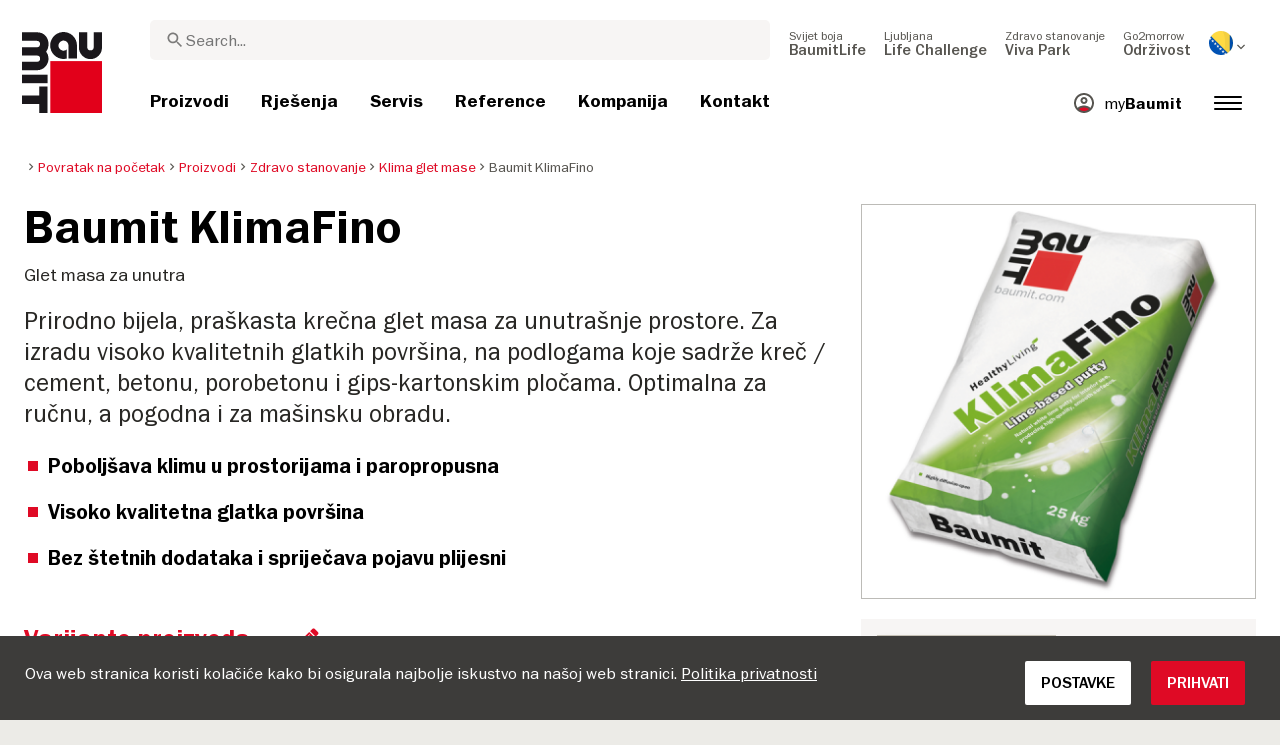

--- FILE ---
content_type: text/html; charset=UTF-8
request_url: https://baumit.ba/proizvodi/zdravo-stanovanje/klima-glet-mase/baumit-klimafino
body_size: 33307
content:
<!doctype html>
<html lang="bs">
<head>
    
            <link rel="preload" href="/fonts/FranklinGothicMediumITC.woff2" as="font" type="font/woff2" crossorigin>
        <link rel="preload" href="/fonts/FranklinGothicBookITC.woff2" as="font" type="font/woff2" crossorigin>
        <link rel="preload" href="/fonts/FranklinGothicDemiITC.woff2" as="font" type="font/woff2" crossorigin>
        <!--link rel="preload" href="/fonts/fa-solid-900.woff2" as="font" type="font/woff2" crossorigin-->
    <link rel="preload" href="/fonts/mdi.woff2" as="font" type="font/woff2" crossorigin>
    <link rel="preload" href="/fonts/materialdesignicons-webfont-subset.woff2" as="font" type="font/woff2" crossorigin>
    <link rel="alternate" type="application/rss+xml" title="News" href="https://baumit.ba/rss">


    
    <meta name="csrf-token" content="sJNCGD9an4UySMgFLbAU2Z30aGWYf3FukssY6N8M">
        <meta charset="UTF-8">
            <meta name="robots" content="index, follow">
    
        <meta name="revisit-after" content="1 days">
    <meta name="viewport" content="width=device-width, initial-scale=1">
    <meta name="format-detection" content="telephone=no">
    <meta http-equiv="Content-Type" content="text/html; charset=utf-8">
    <link href="https://baumit.ba/images/favicon.ico?v=1624979137" rel="shortcut icon">
    <title>Baumit KlimaFino | Baumit.ba</title>

    <meta name="title" content="Baumit KlimaFino | Baumit.ba">
    <meta name="description" content="Prirodno bijela, praškasta krečna glet masa za unutrašnje prostore. Za izradu visoko kvalitetnih glatkih površina, na podlogama koje sadrže kreč /">
    <meta name="copyright" content="Baumit">
    <meta name="author" content="Baumit">
    <meta name="page-topic" content="Prirodno bijela, praškasta krečna glet masa za unutrašnje prostore. Za izradu visoko kvalitetnih glatkih površina, na podlogama koje sadrže kreč /">
    <meta name="image_src" content="https://baumit.ba/files/ba/product_images/im0038405.png?v=1768623017">
    <meta name="img_src" content="https://baumit.ba/files/ba/product_images/im0038405.png?v=1768623017">

    <meta property="og:title" content="Baumit KlimaFino | Baumit.ba"/>
    <meta property="og:description" content="Prirodno bijela, praškasta krečna glet masa za unutrašnje prostore. Za izradu visoko kvalitetnih glatkih površina, na podlogama koje sadrže kreč /"/>
    <meta property="og:image" content="https://baumit.ba/files/ba/product_images/im0038405.png?v=1768623017"/>
    <meta property="og:type" content="website"/>
    <meta property="og:url" content="https://baumit.ba/proizvodi/zdravo-stanovanje/klima-glet-mase/baumit-klimafino"/>
    <meta property="og:site_name" content="baumit.ba"/>
    <meta property="og:author" content="Baumit"/>
            <link rel="canonical" href="https://baumit.ba/proizvodi/zdravo-stanovanje/klima-glet-mase/baumit-klimafino"/>
    
    
    <!--meta http-equiv="Content-Security-Policy" content="
    default-src 'self';
    script-src 'self' 'unsafe-inline' https://cdnjs.cloudflare.com https://www.googletagmanager.com https://www.google-analytics.com https://maps.googleapis.com;
    style-src 'self' 'unsafe-inline' https://cdnjs.cloudflare.com https://fonts.googleapis.com;
    font-src 'self' https://fonts.gstatic.com;
    img-src 'self' data: https://www.google-analytics.com https://maps.googleapis.com https://maps.gstatic.com https://*.ytimg.com;
    frame-src https://www.youtube.com https://www.google.com;
    connect-src 'self' https://www.google-analytics.com https://region1.analytics.google.com https://maps.googleapis.com;
    "-->

            <style>
            body.page-load-fix {
                position: fixed;
                top: 0;
                left: 0;
                width: 100%;
                height: 100%;
                overflow: hidden;
            }

            body.page-load-fix .wrapper {
                visibility: hidden;
                width: 100%;
                height: 100%;
                overflow: hidden;
            }

            body .mainLoaderContainer {
                /*display: none;*/
                display: block;
                opacity: 0;
                pointer-events: none;
                transition: all .3s ease-in-out;
            }

            body.page-load-fix .mainLoaderContainer {
                opacity: 1;
                pointer-events: all;
            }
            body .mainLoaderContainer {
                display: block;
                background: #ffffff;
                position: fixed;
                z-index: 99999;
                top: 0;
                left: 0;
                width: 100%;
                height: 100%;
                overflow: hidden;
            }

            body .mainLoaderContainer .logo {
                position: absolute;
                top: 50%;
                left: 50%;
                width: 100%;
                max-width: 280px;
                transform: translateX(-50%) translateY(-50%);
                margin-top: -10px;
            }

            body .mainLoaderContainer .logo img {
                max-width: 100%;
            }

            @keyframes mt_loading {
                from {
                    width: 0;
                }
                to {
                    width: 100%;
                }
            }

            body.page-load-fix .mainLoaderContainer .logo:after {
                display: block;
                position: absolute;
                left: 0;
                bottom: -10px;
                background: #E2001A;
                content: "";
                height: 3px;
                animation-name: mt_loading;
                animation-duration: 1s;
            }
        </style>
        <script>
        var useDefaultcolorPaletteIdInPageBuilder = 87;
        var isLoggedIn = false;
    </script>
    <script>
        var enabledLifeAppPromoSystem = false ;
                var useProductBenefitsOnProductCards = false;
        var translations = {"promosystem_banner_text":"Prona\u0111ite savr\u0161enu boju za svoju fasadu","promosystem_banner_button":"Preuzmite aplikaciju","promosystem_banner_icon":"\/slike\/baumit_logo.svg","promosystem_qr_text":"Obojite svoju ku\u0107u","promosystem_qr_link":"https:\/\/int.baumit.com\/lifeapp","promosystem_qr_button":"Preuzmite apliakciju","promosystem_qr_icon":"\/slike\/baumit_logo.svg","products_go_to_product":"Idi na proizvod","top_menu_search":"Tra\u017ei","references_references":"Referenci","local_consultants_results":"Rezultati","local_consultants_no_result":"Nema rezultata","local_consultants_district":"Oblast","partners_details":"Detalji","partners_map":"Karta","partners_premium_partner":"Premium Partner","products_pdf_product_specification_sheet":"Tehni\u010dki list proizvoda (PDF)","products_pdf_security_specification_sheet":"Sigurnosni list (PDF)","products_pdf_declaration_of_performance":"Key not found","general_download_all":"Preuzmi sve","products_filter_results":"Proizvodi","products_az":"Proizvodi A-Z","products_filter_all":"Sve","guide_experts_advice":"Savjet stru\u010dnjaka","guide_baumit_systems":"Baumit sistemi","mybaumit_my_account":"Moj ra\u010dun","partners_count_of":"of","partners_count_partners":"partners","products_no_matching_names":"No matching names","partners_tel":"Tel.:","partners_fax":"Fax:","products_found_for":"Products found for","news_more":"Vi\u0161e","app_color_name":"Name","app_color_collection":"Kollektion","app_color_quality":"Farbqualit\u00e4t","please":"Please wait...","general_next":"Slijede\u0107i","general_previous":"Prethodni","products_color_code":"\u0160ifra boje","products_are_you_looking_for_a_specific_color":"Tra\u017eite li odre\u0111enu boju?","products_amount_calculator_title":"Kalkulator koli\u010dine","products_amount_calculator_description":"Navedite povr\u0161inu va\u0161eg projekta kako biste izra\u010dunali odgovaraju\u0107u koli\u010dinu proizvoda. Rezultat je samo smjernica. Potro\u0161nja ovisi o vi\u0161e faktora i mo\u017ee uticati na potrebnu koli\u010dinu.","products_amount_calculator_facade_area":"Povr\u0161ina","products_amount_calculator_amount":"Potrebna koli\u010dina","products_amount_calculator_units":"Potrebno","products_amount_calculator_button":"Izra\u010dunati","products_amount_calculator_legaltext":"The data is for information only.","products_amount_calculator_extend_description":"Detaljnije informacije za va\u0161 projekat potra\u017eite na na\u0161em kalkulatoru za fasadne sisteme kako bi saznali koji vam proizvodi trebaju za fasadu i po kojim najboljim cijenama je mo\u017eete kupiti !","products_amount_calculator_extend_button":"KALKULATOR ZA FASADNE SISTEME!","product_attributes_consumption":"Potro\u0161nja","products_amount_calculator_thickness":"Thickness","general_more_info":"More info","calc_colorpicker_hex":"HEX","calc_colorpicker_rgb":"RGB","general_color_tsr":"TSR","general_color_hbw":"HBW","baumitlife_reference_section_title":"Istra\u017eite projekte","products_card_badge_new":"New","products_card_badge_eco":"Eco","products_card_badge_premium":"Premium","baumitlife_color_textures":"Teksture","baumitlife_color_textures_info":"{empty}","baumitlife_texture_code":"\u0160ifra teksture","general_show_more":"Show more","general_show_less":"Show less","sustainability_form_button_calculate":"Izra\u010dunati","sustainability_calculator_title":"CO<sub>2<\/sub> Kalkulator u\u0161tede","sustainability_calculator_description":"Svaki kvadratni metar ugra\u0111ene izolacije djeluje kao mo\u0107an \u0161ampion za\u0161tite okoli\u0161a, \u0161tede\u0107i izuzetnu koli\u010dinu CO2. U\u0161teda uglji\u010dnog dioksida postignuta samo jednim kvadratnim metrom izolacije jednaka je proizvodnji kisika dva stabla tokom godine. <a href=\"\/sustainability\/legal\">Odricanje od odgovornosti<\/a>","sustainability_calculator_subtitle":"Koliko va\u0161a fasada mo\u017ee doprinijeti borbi protiv klimatskih promjena?","sustainability_calculator_size":"Veli\u010dina fasade*","sustainability_calculator_result1":"Izolacija va\u0161e fasade poma\u017ee u borbi protiv klimatskih promjena","sustainability_calculator_result2":"stabla rade svake godine.","sustainability_read_more":"\u010citaj vi\u0161e","sustainability_read_less":"\u010citaj manje","sustainability_legal_button":"Odricanje","sustainability_quote_text":"\u010cvrsto vjerujemo u dugoro\u010dno razmi\u0161ljanje, zbog \u010dega je odr\u017eivost prirodan izbor za Baumit.","sustainability_quote_author":"Robert Schmid, CEO Baumit Group","sustainability_learn_more":"Nau\u010di vi\u0161e","sustainability_hero_percentage":"20%","sustainability_hero_title":"Manje CO<sub>2<\/sub>e do 2030","sustainability_hero_description":"U Baumitu \u010dvrsto vjerujemo da je odr\u017eivost kamen temeljac na\u0161eg dugoro\u010dnog uspjeha i rasta. Postizanje ekolo\u0161kog napretka ide ruku pod ruku s dru\u0161tvenom odgovorno\u0161\u0107u i ekonomskom kompatibilno\u0161\u0107u. Ova je perspektiva duboko ukorijenjena u kulturu na\u0161e firme, i  uti\u010de na svaki aspekt na\u0161eg poslovanja.","sustainability_home_info_title":"U\u0161teda CO2e sa godi\u0161njom izolacijom fasade od 45 miliona m2 \u0161irom Evrope","sustainability_home_info_description":"Baumit izolacija je postavljena na impresivnih 45 miliona kvadratnih metara evropskih fasada. Svaki kvadratni metar izolacije djeluje kao mo\u0107an \u0161ampion za\u0161tite okoli\u0161a, \u0161tede\u0107i izuzetnu koli\u010dinu CO2. U\u0161teda uglji\u010dnog dioksida postignuta samo jednim kvadratnim metrom izolacije jednaka je proizvodnji kisika dva stabla tokom godine. Me\u0111utim, u\u0161teda CO2 se tu ne zavr\u0161ava; umno\u017eavaju se svake godine tokom cijelog vijeka trajanja svake izolirane zgrade. <br><br> <b>800 miliona tona CO2e u\u0161te\u0111eno zahvaljuju\u0107i u\u0161tedi energije u izoliranim zgradama od po\u010detka Baumitove uspje\u0161ne pri\u010de ETICS<\/b><br> U\u0161tede CO2 \u010dine 10 miliona  automobila tokom cijelog vremena \u017eivotni ciklus: Pozitivni doprinosi Baumit-ovih napora na izolaciji fasada su efektivno uravnote\u017eili emisiju CO2 proizvedenu od cca. 10 miliona automobila tokom njihovog \u017eivotnog veka (15 godina od 5 do\/god). <br> U\u0161teda ukupnih godi\u0161njih emisija CO2 u Njema\u010dkoj <br> Ovaj iznos prema\u0161uje ukupne godi\u0161nje emisije CO2 Njema\u010dke, najve\u0107e europske ekonomije.","products_product_variants":"Varijante proizvoda","product_attributes_packaging":"Pakovanje","product_attributes_amount_of_packaging_on_pallet":"Koli\u010dina na paleti","product_attributes_gross_density":"Specifi\u0107na gusto\u0107a","product_attributes_yield":"Izda\u0161nost","product_attributes_size_of_pallets":"Size of pallets","product_attributes_type_of_packaging":"Vrsta ambala\u017ee","product_where_to_buy":"Key not found","product_price_list":"Key not found","general_gotoshop_button":"See product in shop","product_attributes_water_vapour_permeability":"\u03bc - vrijednost","product_attributes_thermal_conductivity_coefficient":"Koeficijent toplinske vodljivosti \u03bb","product_attributes_structure":"Struktura","product_attributes_grain_size":"Veli\u010dina zrna","products_color_selection":"Izbor boje","products_the_colors_are_not_100":"Key not found","partners_search_for_partners_nearby":"Potra\u017eite Partnera u va\u0161oj blizini","partners_search_field_placeholder":"Grad, ulica","partners_radius":"Radius","partners_show_all":"Show All","partners_reset":"Poni\u0161ti","product_details_html5_under_image":"","product_details_page_shopping_cart_title":"Product detailed page shopping cart","products_downloads":"Downloads","product_details_page_badges_title":"Product detailed page badges","product_attributes_shelf_life":"Rok trajanja","product_attributes_sd_value":"SD vrijednost","product_attributes_w_value":"W vrijednost","product_attributes_bonding_strength":"\u010cvrsto\u0107a prionjivosti","product_attributes_plate_format":"Plate format","product_attributes_compressive_strength":"Pritisna \u010dvrsto\u0107a","product_attributes_dried_mortar_density":"Gusto\u0107a suhog materijala","product_attributes_max_thickness":"Maksimalna debljina","product_attributes_reaction_to_fire":"Reakcija na po\u017ear","product_attributes_min_thickness":"Min. debljina nanosa","product_attributes_flexural_strength":"Flexural strength","product_attributes_ph_value":"pH vrijednost","product_attributes_application_time":"Vrijeme primjene","product_attributes_drying_time":"Vrijeme su\u0161enja","product_attributes_gloss_level":"Nivo sjaja","product_attributes_mesh_size":"Mesh size","product_attributes_mass_per_unit":"Mass per unit","product_attributes_designation_code":"Designation code","product_attributes_strength_category":"Klasa \u010dvrsto\u0107e","product_attributes_walkability":"Prohodnost","product_attributes_min_joint_width":"Min. \u0161irina fuge","product_attributes_tensile_strenght":"Tensile strenght","product_attributes_max_joint_width":"Max. \u0161irina fuge","product_attributes_water_demand":"Potrebna koli\u010dina vode","product_attributes_open_time":"Otvoreno vrijeme","product_attributes_bonding_pull_strength":"\u010cvrsto\u0107a prionjivosti","product_attributes_solids_content":"Solids content","product_attributes_e-module":"E-modul","product_attributes_tensile_strength_after_aging":"Tensile strength after aging","product_attributes_thermal_conductivity":"Toplinska vodljivost","product_attributes_compressive_strength_after_28_days":"Pritisna \u010dvrsto\u0107a nakon 28 dana","product_attributes_pot_life":"Pot life","product_attributes_min_bore_hole":"Min.bore hole","product_attributes_standing_time":"Vrijeme stajanja","product_attributes_length_and_thickness":"Du\u017eina i debljina","product_attributes_max_grain_size":"Max. veli\u010dina zrna","product_attributes_product_type_eps":"Tip proizvoda EPS","product_attributes_porosity":"Porosity","product_attributes_mortar_group":"Grupa maltera","product_attributes_layer_thickness":"Debljina sloja","product_attributes_entrained_air_content":"Entrained air content","product_attributes_embedment_depth":"Embedment depth","product_attributes_consumption2":"Potro\u0161nja 2","product_attributes_min_coating_thickness":"Min. debljina sloja","product_attributes_diameter_anchor_shaft":"Diameter anchor shaft","product_attributes_processing_consistency":"Konzistencija obrade","product_attributes_wet_abrasion_class":"Klasa mokre abrazije","product_attributes_frost-thaw_resistance":"Otpornost na mraz i sol za odle\u0111ivanje","product_attributes_contrast_ratio":"Contrast ratio","product_attributes_length_of_anchor_shaft":"Length of anchor shaft","product_attributes_readiness":"Readiness","product_attributes_bulk_density":"Bulk density","product_attributes_source_mass":"Source mass","product_attributes_shrinkage":"Shrinkage","product_attributes_working_temperature":"Working temperature","product_attributes_mixing_time":"Mixing time","product_attributes_standard_classification":"Standard classification","product_attributes_voc_eu_limit":"VOC EU limit","product_attributes_opacity_class":"Nivo transparentnosti","product_attributes_plaster_thickness":"Debljina nanosa","product_attributes_solid_content":"Sadr\u017eaj \u010dvrstih tvari","product_attributes_use_category":"Use category","product_attributes_chi_value":"CHI value","product_attributes_diameter_plate":"Diameter plate","product_attributes_technical_approval_eta":"Technical approval ETA","product_attributes_water_permeability":"Paropropusnost","product_attributes_dilution_rate":"Dilution Rate","product_attributes_density":"Gusto\u0107a","products_video_section_title":"Videozapisi","products_media_images_section_title":"Application photos","products_documents":"Dokumenti","calc_navigation_back":"Nazad","products_product_imported_price":"Price","calc_map_button_reset":"Resetovati","calc_map_distance":"Udaljenost do","product_attributes_flexural_strength_after_28_days":"\u010cvrsto\u0107a na savijanje nakon dana","products_pdf_sundry_sheet":"Sundry sheet (PDF)","products_pdf_enviromental_sheet":"Enviromental sheet (PDF)","products_pdf_conformity_sheet":"CE (PDF)","products_asset_folder":"Folder","products_pdf_declaration_of_performance_sheet":"Izjava o svojstvima (PDF)","products_pdf_aufheizprotokolle":"Aufheizprotokoll (PDF)","products_pdf_techn_zusatzdok":"Pregled toniranja (PDF)","products_pdf_tender_text":"Tender text (PDF)","products_pdf_cert_fire":"Fire certificate (PDF)","products_pdf_cert_conf":"Comformity certificate (PDF)","products_pdf_cert_statereg":"State registration (PDF)","product_attributes_thermal_conductivity_value":"Thermal conductivity rated value","product_attributes_thermal_conductivity_nominal_value":"Thermal conductivity nominal value","product_review_error_loign_required":"Only logged in users can give product reviews","product_review_error_faled_create_review":"There was an error saving the rating, please try again later.","product_review_review_success_message":"Thank you for rating our product!","product_review_review_submit_button":"Submit rating","product_attributes_bundle_unit_price_label":"Bundle unit price","product_attributes_package_price_label":"Package price","menu_2023_search_aria_label":"Search","products_certificate_alt_cam":"Key not found","products_certificate_alt_dopcap":"Key not found","products_certificate_alt_eco":"Key not found","products_certificate_alt_emicode":"Key not found","products_certificate_alt_life":"Key not found","products_certificate_alt_natureplus":"Key not found","product_review_rating_legend":"Key not found","product_review_rating_star_label":"Key not found","products_partners_section_title":"Gdje kupiti","products_pdf_emicode":"Emicode (PDF)","products_pdf_natureplus":"Natureplus (PDF)","products_pdf_certificates":"Certificates (PDF)","wcag_static_alt_products_a_z_view_downloadable_files":"View downloadable files","wcag_static_alt_products_a_z_download_button":"Download","wcag_static_alt_products_a_z_download_all_files":"Download all files","wcag_static_alt_news_add_to_dashboard_button":"Add to dashboard","wcag_static_alt_partners_details_show_details":"Show details","wcag_static_alt_references_detail_gallery_previous_button_text":"Previous Image","wcag_static_alt_references_detail_gallery_next_button_text":"Next Image","wcag_static_alt_consultants_with_regions_bcom_avatar_alt_text":"BCOM Avatar","wcag_static_alt_baumitlife_color_picker_add_to_dashboard_button":"Add to Dashboard","wcag_static_alt_baumitlife_colorsearch_mobile_menu_close_button":"Close button","wcag_static_alt_baumitlife_colorsearch_color_details_close_button":"Close button","wcag_static_alt_baumitlife_project_card_carousel_next_image":"Next image","wcag_static_alt_baumitlife_project_card_carousel_previous_image":"Previous image","wcag_static_alt_baumitlife_project_card_carousel_open_image_carousel":"Open image carousel","products_pdf_spm_guideline":"SPM Guideline","products_pdf_sus":"Nachhaltigkeitsdatenblatt"};
        var useBaumitLifeSystem = 1;
        var countryMapCenterPosition = {
            lat: 43.915886,
            lng: 17.679076,
        };
        var useStaticPalettes = {
            foty: 93
        };
        var activeUniversalBanner = null;

        var globalTSRVisibility = true;

    </script>

    <script>
        var useGoogleConsentMode = 0;
        window.dataLayer = window.dataLayer || [];
        function gtag(){dataLayer.push(arguments);}
        function gtagConsent(){if (useGoogleConsentMode == 1) {gtag.apply(null, arguments);dataLayer.push({'event': 'cookie_consent_update'});}}
        function initConsentMode(enabled) {
            //console.log('Consent mode:', enabled); 
            if (!enabled) {
                return;
            }
            gtag('consent', 'default', {
                'ad_storage': 'denied',
                'ad_user_data': 'denied',
                'ad_personalization': 'denied',
                'analytics_storage': 'denied'
            });

                    }
        initConsentMode(useGoogleConsentMode);
    </script>

            <!-- Global site tag (gtag.js) - Google Analytics -->
<script async src="https://www.googletagmanager.com/gtag/js?id=UA-58371917-20"></script>
<script>
  window.dataLayer = window.dataLayer || [];
  function gtag(){dataLayer.push(arguments);}
  gtag('js', new Date());

  gtag('config', 'UA-58371917-20');
</script>
            <!-- Google Tag Manager -->
<script>(function(w,d,s,l,i){w[l]=w[l]||[];w[l].push({'gtm.start':
new Date().getTime(),event:'gtm.js'});var f=d.getElementsByTagName(s)[0],
j=d.createElement(s),dl=l!='dataLayer'?'&l='+l:'';j.async=true;j.src=
'https://www.googletagmanager.com/gtm.js?id='+i+dl;f.parentNode.insertBefore(j,f);
})(window,document,'script','dataLayer','GTM-NDTK27D');</script>
<!-- End Google Tag Manager -->
            <meta name="google-site-verification" content="tpGK93nAF69X59LSXUC55Y1fYC0Cah7lE3o1vqf-oIo" />
            <script src="https://analytics.ahrefs.com/analytics.js" data-key="EkRJWFOO62CFzofoKKcZvw" defer="true"></script>
            <script type="text/javascript">
    (function(c,l,a,r,i,t,y){
        c[a]=c[a]||function(){(c[a].q=c[a].q||[]).push(arguments)};
        t=l.createElement(r);t.async=1;t.src="https://www.clarity.ms/tag/"+i;
        y=l.getElementsByTagName(r)[0];y.parentNode.insertBefore(t,y);
    })(window, document, "clarity", "script", "pbumqo03ok");
</script>
            <!-- Meta Pixel Code -->
<script>
!function(f,b,e,v,n,t,s)
{if(f.fbq)return;n=f.fbq=function(){n.callMethod?
n.callMethod.apply(n,arguments):n.queue.push(arguments)};
if(!f._fbq)f._fbq=n;n.push=n;n.loaded=!0;n.version='2.0';
n.queue=[];t=b.createElement(e);t.async=!0;
t.src=v;s=b.getElementsByTagName(e)[0];
s.parentNode.insertBefore(t,s)}(window, document,'script',
'https://connect.facebook.net/en_US/fbevents.js');
fbq('init', '1291680429104489');
fbq('track', 'PageView');
</script>
<noscript><img height="1" width="1" style="display:none"
src="https://www.facebook.com/tr?id=1291680429104489&ev=PageView&noscript=1"
/></noscript>
<!-- End Meta Pixel Code -->
    
    
            <script type="application/ld+json">{"@context":"https:\/\/schema.org","@graph":[{"@type":"Product","name":"Baumit KlimaFino","image":"https:\/\/baumit.ba\/files\/ba\/product_images\/im0038405.png","description":"Glet masa za unutra"},{"@type":"BreadcrumbList","itemListElement":[{"@type":"ListItem","position":1,"name":"Povratak na početak","item":"https:\/\/baumit.ba"},{"@type":"ListItem","position":2,"name":"Proizvodi","item":"https:\/\/baumit.ba\/proizvodi"},{"@type":"ListItem","position":3,"name":"Zdravo stanovanje","item":"https:\/\/baumit.ba\/proizvodi\/zdravo-stanovanje"},{"@type":"ListItem","position":4,"name":"Klima glet mase","item":"https:\/\/baumit.ba\/proizvodi\/zdravo-stanovanje\/klima-glet-mase"},{"@type":"ListItem","position":5,"name":"Baumit KlimaFino","item":"https:\/\/baumit.ba\/proizvodi\/zdravo-stanovanje\/klima-glet-mase\/baumit-klimafino"}]},{"@type":"Organization","name":"Baumit d.o.o.","url":"https:\/\/baumit.ba\/baumit.ba","location":{"@type":"PostalAddress","addressCountry":"Bosnia Hercegovina","postalCode":"71210","streetAddress":"Ilidža Osik 2b"},"email":"support@baumit.com","logo":"https:\/\/baumit.ba\/images\/Baumit_logo.svg","telephone":"38733566770"}]}</script>
    </head>
<body class="  page-load-fix  body-page-bs ">
    
    <div id="topBanner" class="banner">
        <button class="banner-close" name="close" aria-label="Close button" aria-controls="topBanner" aria-expanded="false">
            <svg viewbox="0 0 24 24" width="20" height="20"><title>Close button</title>
                <path d="M7 7.00006L17 17.0001M7 17.0001L17 7.00006" stroke="currentColor"  stroke-width="2" stroke-linecap="round" stroke-linejoin="round">
            </svg>
        </button>
        <div class="banner-content">
            <img class="banner-image" src="/images/Baumit_logo.svg" alt="Banner Image" />
            <p class="banner-text">Find the <strong>perfect color</strong> for your facade</p>
            <a class="banner-link button" href="#">Get the app</a>
        </div>
    </div>
</div>            <div class="mainLoaderContainer">
                            <div class="logo">
                    <img src="/images/Baumit_logo.svg" alt="Baumit">
                </div>
                    </div>
                    <div class="" id="mainMenu"></div>
    <div class="wrapper" style="overflow:hidden;">
                
        <div class="white-background">
        <div class=" content">
            <div class="container-fluid product-page big-grid">
                <div class="row">
                    <div class="col-lg-9">
                        <ol class="breadcrumb ">
                <li class="breadcrumb-item">
                            <a class="" href="https://baumit.ba">
                    <i class="mdi mdi-chevron-right" aria-hidden="true"></i>
                    <span>Povratak na početak</span>
                </a>
                    </li>
                <li class="breadcrumb-item">
                            <a class="" href="https://baumit.ba/proizvodi">
                    <i class="mdi mdi-chevron-right" aria-hidden="true"></i>
                    <span>Proizvodi</span>
                </a>
                    </li>
                <li class="breadcrumb-item">
                            <a class="" href="https://baumit.ba/proizvodi/zdravo-stanovanje">
                    <i class="mdi mdi-chevron-right" aria-hidden="true"></i>
                    <span>Zdravo stanovanje</span>
                </a>
                    </li>
                <li class="breadcrumb-item">
                            <a class="" href="https://baumit.ba/proizvodi/zdravo-stanovanje/klima-glet-mase">
                    <i class="mdi mdi-chevron-right" aria-hidden="true"></i>
                    <span>Klima glet mase</span>
                </a>
                    </li>
                <li class="breadcrumb-item">
                            <span class=" active  ">
                    <i class="mdi mdi-chevron-right" aria-hidden="true"></i>
                    <span>Baumit KlimaFino</span>
                </span>
                    </li>
            </ol>
                    </div>
                    <div class="col-lg-3">
                        
                        
                        
                    </div>
                </div>
                <div class="row product-page-row">
                    <div class="col-lg-8">
                        <div class="row">
                            <div class="col-lg-12 product-info">
                                <div class="inner">
                                                                            <h1 class="product">Baumit KlimaFino</h1>
                                                                                                                                                    <p class="bodytext body-text-overwrite-for-mobil">Glet masa za unutra</p>
                                                                        
                                                                        
                                                                            <p class="introtext">Prirodno bijela, praškasta krečna glet masa za unutrašnje prostore. Za izradu visoko kvalitetnih glatkih površina, na podlogama koje sadrže kreč / cement, betonu, porobetonu i gips-kartonskim pločama. Optimalna za ručnu, a pogodna i za mašinsku obradu.</p>
                                        <ul class="highlights highlights-with-h2">
                                                                                            <li><h2>Poboljšava klimu u prostorijama i paropropusna</h2></li>
                                                                                                                                        <li><h2>Visoko kvalitetna glatka površina</h2></li>
                                                                                                                                        <li><h2>Bez štetnih dodataka i spriječava pojavu plijesni</h2></li>
                                                                                    </ul>
                                                                    </div>
                            </div>
                                                    </div>
                                                    <div id="product-page-dynamic-content"></div>
                                            </div>
                    <div class="col-lg-4 ">
                        <div class="product-image">
                                                            <img alt="Baumit KlimaFino" fetchpriority="high" title="Baumit KlimaFino" src="https://baumit.ba/files/ba/product_images/im0038405.png" class="w-100 h-auto" style="width: 393px; height: 393px">
                                                    </div>

                                                     <div id="product-page-dynamic-sidebar" class="product-page-dynamic-content"></div>
                                            </div>
                </div>
            </div>
        </div>
                    
            </div>

            <div class="mb-5">
            <div id="page-related-content-container" class="grey-background" data-load-url="https://baumit.ba/api/relatedContent/load/product/5919"></div>
                    </div>
    
                    <div class="footer" id="page-footer-loading" data-load-url="https://baumit.ba/api/footer/load/view">

        </div>
                            <div class="pro-cookie-layout">
    <div class="cookie-lower-lane">
        <div class="cookie-lower-lane-text">
            <p>Ova web stranica koristi kolačiće kako bi osigurala najbolje iskustvo na našoj web stranici. <a href="https://baumit.ba" target="_blank">Politika privatnosti</a></p>
        </div>
        <div class="cookie-lower-lane-button ">
            <div class="button btn preferences">
                Postavke
            </div>
            <div class="button btn accept">
                Prihvati
            </div>
        </div>
    </div>
    <div class="cookie-setting-layout">
        <div class="cookie-setting-layout-close">
            <button aria-label="Close Button" class="close-button"><span aria-hidden="true" class="mdi mdi-close"></span></button>
        </div>
        <div class="cookie-setting-layout-content">
            <div class="cookie-setting-layout-title">
                Odaberite vrstu kolačića koju prihvatate
            </div>
            <div class="cookie-setting-layout-setting-row">
                <div class="checbox-row">
                    <div class="checkbox-content">
                        <label class="form-check-label checked disabled">
                            <i class="fas fa-check" for="default"></i>
                            <input type="checkbox" class="form-check-input" id="default" name="default" checked disabled>
                        </label>
                    </div>
                    <div class="checkbox-label">
                        Obavezno potrebni kolačići
                    </div>
                </div>
                <div class="setting-description">
                    Ovi kolačići potrebni su za pokretanje web mjesta i ne mogu se isključiti. Takvi kolačići postavljaju se samo kao radnje koje ste poduzeli kao što su jezik, valuta, sesija prijave, postavke privatnosti. Možete postaviti svoj preglednik da blokira ove kolačiće, ali naša web stranica tada možda neće raditi.
                </div>
            </div>
            <div class="cookie-setting-layout-setting-row">
                <div class="checbox-row">
                    <div class="checkbox-content">
                        
                        <label class="form-check-label">
                            <i class="fas fa-check" for="analytics"></i>
                            <input type="checkbox" class="form-check-input" id="analytics" name="analytics">
                        </label>
                    </div>
                    <div class="checkbox-label">
                        Analitika i statistika
                    </div>
                </div>
                <div class="setting-description">
                    Ovi kolačići omogućuju nam mjerenje prometa posjetitelja i gledanje izvora prometa prikupljanjem podataka u skupovima podataka. Također nam pomažu da shvatimo koji su proizvodi i radnje popularniji od drugih. Možete ih deaktivirati u postavkama preglednika ili upotrijebiti google dodatak: <a href="https://tools.google.com/dlpage/gaoptout" target="_blank">https://tools.google.com/dlpage/gaoptout</a>
                </div>
            </div>
            <div class="cookie-setting-layout-setting-row">
                <div class="checbox-row">
                    <div class="checkbox-content">
                        <label class="form-check-label">
                            <i class="fas fa-check" for="marketing"></i>
                            <input type="checkbox" class="form-check-input" id="marketing" name="marketing">
                        </label>
                    </div>
                    <div class="checkbox-label">
                        Marketing i retargeting
                    </div>
                </div>
                <div class="setting-description">
                    Ove kolačiće obično postavljaju naši marketinški i oglašavački partneri. Oni bi ih mogli koristiti za izradu profila vašeg interesa i za kasnije prikazivanje relevantnih oglasa. Ako ne omogućite ove kolačiće, nećete iskusiti ciljane oglase zbog svojih interesa.
                </div>
            </div>
            <div class="cookie-setting-layout-accept">
                <div class="button btn accept">
                    Prihvati
                </div>
            </div>
        </div>
    </div>
</div>

<style>
    .close-button {
        border: none;
    }
</style>        </div>

<link href="https://baumit.ba/css/promosystem.css?v=1743078600" rel="stylesheet">
<link href="https://baumit.ba/css/slick.css?v=1664220192" rel="stylesheet">
<link href="https://baumit.ba/css/slick-theme.css?v=1664220192" rel="stylesheet">
<link href="https://baumit.ba/css/custom-bootstrap.css?v=1664220192" rel="stylesheet">
<link href="https://baumit.ba/css/elements.css?v=1768390552" rel="stylesheet">
<link href="https://baumit.ba/css/style.css?v=1768561448" rel="stylesheet">
    <link href="https://baumit.ba/css/responsive.css?v=1767785145" rel="stylesheet">


    <link href="https://baumit.ba/css/cookie_old.css?v=1664220192" rel="stylesheet">

            <link href="https://baumit.ba/css/fonts.css?v=1767785145" rel="stylesheet">
    
<link href="https://baumit.ba/css/web-icons.css?v=1664220192" rel="stylesheet">

<!--Page-builder frontend styles-->
<link rel='stylesheet' href="https://baumit.ba/page-builder/public/build/component-style.css?v=1767787148">

<link href="https://baumit.ba/css/google-material-icon.css?v=1768218984" rel="stylesheet">
<link href="https://baumit.ba/css/materialdesignicons.min.css?v=1664220192" rel="stylesheet">
<link href="https://baumit.ba/css/font-awesome.min.css?v=1664220192" rel="stylesheet">
<link href="https://baumit.ba/css/jquery-ui.min-1.12.1.css?v=1664220192" rel="stylesheet">
<link href="https://baumit.ba/css/bootstrap-datepicker.min-1.8.0.css?v=1664220192" rel="stylesheet">

    <script>
    var searchTrend = {
    "products": [
        {
            "name": "Baumit StarTop",
            "link": "\/proizvodi\/fasadni-malteri-i-boje\/fasadni-zavrsni-slojevi\/baumit-startop"
        },
        {
            "name": "Baumit CreativTop",
            "link": "\/proizvodi\/fasadni-malteri-i-boje\/fasadni-zavrsni-slojevi\/baumit-creativtop"
        },
        {
            "name": "Baumit StarContact White",
            "link": "\/proizvodi\/fasadni-sistemi-etics\/star-sistem-eps\/baumit-starcontact-white"
        },
        {
            "name": "Baumit MultiWhite",
            "link": "\/proizvodi\/renoviranje-fasada-1\/renoviranje-fasada\/baumit-multiwhite"
        },
        {
            "name": "Baumit Baumacol PremiumFuge",
            "link": "\/proizvodi\/tiling\/joint-mortars\/baumit-baumacol-premiumfuge"
        },
        {
            "name": "Baumit Baumacol FlexTop White",
            "link": "\/proizvodi\/program-za-keramiku\/ljepila-za-keramiku\/baumit-baumacol-flextop-white"
        }
    ],
    "pages": []
};
    var v2MainMenusMainItems = [{"id":539,"main_menu_id":538,"name":"Proizvodi","label":null,"custom_page_id":1539,"external_url":null,"is_visible":1,"menu_type":1,"column":1,"sort":1,"menu_slot":1,"megamenu_style":2,"counter_model_class":null,"domain_id":20,"created_at":"2018-07-30T07:34:52.000000Z","updated_at":"2024-01-16T14:55:26.000000Z","target_blank":0,"show_column_label":true,"show_column_image":true,"available_columns":[],"badge_counter":0,"custom_page":{"id":1539,"domain_id":20,"custom_page_id":0,"error_page_id":0,"submenu_id":0,"updated_at":"2021-06-03T04:50:51.000000Z","created_at":"2018-07-30T07:34:52.000000Z","header_image_alt_text":"","header_image_mobile_alt_text":"","seo":{"id":6276,"seoable_id":1539,"seoable_type":"App\\CustomPage","url":"proizvodi","title":"Baumit Proizvodi | Fasade, Malteri i Izolacija","description":"Pogledajte Baumit proizvode: fasade, malteri, estrisi i izolacija. Kvaliteta, dugotrajnost i inovacije za va\u0161 gra\u0111evinski projekt.","image":null,"canonical_url":null,"created_at":"2018-07-30T07:34:53.000000Z","updated_at":"2025-04-03T08:19:31.000000Z","title_product":null,"description_product":null}},"children":[],"media1":{"id":171,"main_menu_id":539,"type":1,"url":"https:\/\/baumit.ba\/proizvodi","title":"Proizvodi A-Z","icon":"\/files\/ba\/quicklink\/quicklinks_product_a-z-b.png","is_highlighted":1,"image":null,"is_target_blank":0,"position":1,"status":1,"created_at":"2018-07-30T07:34:52.000000Z","updated_at":"2018-10-26T06:38:44.000000Z"},"media2":{"id":172,"main_menu_id":539,"type":1,"url":"https:\/\/baumit.ba\/files\/ba\/CJENOVNIK-2024.pdf","title":"Cjenovnik 2024","icon":"\/files\/ba\/quicklink\/quicklinks_catalog.png","is_highlighted":1,"image":null,"is_target_blank":1,"position":2,"status":1,"created_at":"2018-07-30T07:34:52.000000Z","updated_at":"2024-02-06T14:47:30.000000Z"},"column_data1":null,"column_data2":null,"column_data3":null,"column_data4":null},{"id":540,"main_menu_id":538,"name":"Rje\u0161enja","label":null,"custom_page_id":1540,"external_url":null,"is_visible":1,"menu_type":2,"column":1,"sort":2,"menu_slot":1,"megamenu_style":2,"counter_model_class":null,"domain_id":20,"created_at":"2018-07-30T07:34:52.000000Z","updated_at":"2024-01-16T14:55:26.000000Z","target_blank":0,"show_column_label":true,"show_column_image":true,"available_columns":[],"badge_counter":0,"custom_page":{"id":1540,"domain_id":20,"custom_page_id":0,"error_page_id":0,"submenu_id":0,"updated_at":"2021-03-02T18:37:52.000000Z","created_at":"2018-07-30T07:34:53.000000Z","header_image_alt_text":"","header_image_mobile_alt_text":"","seo":{"id":6277,"seoable_id":1540,"seoable_type":"App\\CustomPage","url":"rjesenja","title":"Rje\u0161enja za Gradnju | Fasade, Izolacija i Sanacija","description":"Prona\u0111ite Baumit rje\u0161enja za svaki izazov u gradnji \u2013 od fasada i termoizolacije do sanacije i unutarnjih zidova. Pametna i trajna rje\u0161enja za dom.","image":null,"canonical_url":null,"created_at":"2018-07-30T07:34:53.000000Z","updated_at":"2025-04-03T08:22:31.000000Z","title_product":null,"description_product":null}},"children":[],"media1":null,"media2":null,"column_data1":null,"column_data2":null,"column_data3":null,"column_data4":null},{"id":541,"main_menu_id":538,"name":"Servis","label":null,"custom_page_id":1541,"external_url":null,"is_visible":1,"menu_type":0,"column":1,"sort":3,"menu_slot":1,"megamenu_style":2,"counter_model_class":null,"domain_id":20,"created_at":"2018-07-30T07:34:52.000000Z","updated_at":"2024-01-16T14:55:26.000000Z","target_blank":0,"show_column_label":false,"show_column_image":false,"available_columns":[1,2,3],"badge_counter":0,"custom_page":{"id":1541,"domain_id":20,"custom_page_id":0,"error_page_id":0,"submenu_id":0,"updated_at":"2025-04-03T08:23:07.000000Z","created_at":"2018-07-30T07:34:53.000000Z","header_image_alt_text":"","header_image_mobile_alt_text":"","seo":{"id":6278,"seoable_id":1541,"seoable_type":"App\\CustomPage","url":"servis","title":"Baumit Servis | Podr\u0161ka, Alati i Tehni\u010dka Dokumentacija","description":"Iskoristite Baumit servis: tehni\u010dka podr\u0161ka, alati, bro\u0161ure i prora\u010duni. Sve \u0161to vam treba za uspje\u0161an gra\u0111evinski projekt na jednom mjestu.","image":null,"canonical_url":null,"created_at":"2018-07-30T07:34:53.000000Z","updated_at":"2025-04-03T08:23:07.000000Z","title_product":null,"description_product":null}},"children":[{"id":542,"main_menu_id":541,"name":"Proizvodi A-Z","label":"","custom_page_id":1542,"external_url":null,"is_visible":1,"menu_type":0,"column":1,"sort":1,"menu_slot":1,"megamenu_style":1,"counter_model_class":null,"domain_id":20,"created_at":"2018-07-30T07:34:52.000000Z","updated_at":"2024-02-06T12:39:38.000000Z","target_blank":0,"show_column_label":true,"show_column_image":true,"available_columns":[],"badge_counter":0,"custom_page":{"id":1542,"domain_id":20,"custom_page_id":null,"error_page_id":null,"submenu_id":null,"updated_at":"2018-10-12T12:00:13.000000Z","created_at":"2018-07-30T07:34:53.000000Z","header_image_alt_text":"","header_image_mobile_alt_text":"","seo":{"id":6279,"seoable_id":1542,"seoable_type":"App\\CustomPage","url":"proizvodi-a-z","title":"Proizvodi A-Z","description":"Proizvodi A-Z","image":null,"canonical_url":null,"created_at":"2018-07-30T07:34:53.000000Z","updated_at":"2018-10-12T12:00:45.000000Z","title_product":null,"description_product":null}},"children":[]},{"id":545,"main_menu_id":541,"name":"Prospekti","label":"","custom_page_id":1534,"external_url":null,"is_visible":1,"menu_type":0,"column":2,"sort":1,"menu_slot":1,"megamenu_style":1,"counter_model_class":null,"domain_id":20,"created_at":"2018-07-30T07:34:52.000000Z","updated_at":"2024-02-06T12:39:38.000000Z","target_blank":0,"show_column_label":true,"show_column_image":true,"available_columns":[],"badge_counter":0,"custom_page":{"id":1534,"domain_id":20,"custom_page_id":0,"error_page_id":0,"submenu_id":0,"updated_at":"2025-01-18T21:26:49.000000Z","created_at":"2018-07-30T07:34:52.000000Z","header_image_alt_text":"","header_image_mobile_alt_text":"","seo":{"id":6271,"seoable_id":1534,"seoable_type":"App\\CustomPage","url":"prospekti","title":"Prospekti Baumit BiH \u2013 Katalozi proizvoda, tehni\u010dki listovi i bro\u0161ure","description":"Preuzmite najnovije prospekte Baumit BiH: detaljni katalozi, specifikacije, tehni\u010dki i promotivni materijali za fasade, estrihe, izolaciju i sustave.","image":null,"canonical_url":null,"created_at":"2018-07-30T07:34:52.000000Z","updated_at":"2025-06-12T16:45:18.000000Z","title_product":null,"description_product":null}},"children":[]},{"id":1264,"main_menu_id":541,"name":"Baumit Magazin","label":"","custom_page_id":3019,"external_url":"https:\/\/baumit.ba\/baumit-magazin","is_visible":1,"menu_type":0,"column":1,"sort":1,"menu_slot":1,"megamenu_style":1,"counter_model_class":null,"domain_id":20,"created_at":"2019-09-13T10:35:37.000000Z","updated_at":"2024-02-06T12:39:38.000000Z","target_blank":1,"show_column_label":true,"show_column_image":true,"available_columns":[],"badge_counter":0,"custom_page":{"id":3019,"domain_id":20,"custom_page_id":0,"error_page_id":0,"submenu_id":0,"updated_at":"2025-12-18T12:29:36.000000Z","created_at":"2019-09-13T09:48:10.000000Z","header_image_alt_text":"","header_image_mobile_alt_text":"","seo":{"id":16424,"seoable_id":3019,"seoable_type":"App\\CustomPage","url":"baumit-magazin","title":"Baumit Magazin","description":"Baumit Magazin","image":null,"canonical_url":null,"created_at":"2019-09-13T09:48:10.000000Z","updated_at":"2019-09-19T06:23:52.000000Z","title_product":null,"description_product":null}},"children":[]},{"id":1596,"main_menu_id":541,"name":"CJENOVNIK 2025","label":"","custom_page_id":4855,"external_url":null,"is_visible":1,"menu_type":0,"column":1,"sort":1,"menu_slot":1,"megamenu_style":1,"counter_model_class":null,"domain_id":20,"created_at":"2024-02-29T16:14:35.000000Z","updated_at":"2025-02-05T10:35:43.000000Z","target_blank":1,"show_column_label":true,"show_column_image":true,"available_columns":[],"badge_counter":0,"custom_page":{"id":4855,"domain_id":20,"custom_page_id":1541,"error_page_id":0,"submenu_id":0,"updated_at":"2025-02-05T08:43:50.000000Z","created_at":"2022-01-17T09:33:55.000000Z","header_image_alt_text":"","header_image_mobile_alt_text":"","seo":{"id":25298,"seoable_id":4855,"seoable_type":"App\\CustomPage","url":"cjenovnik-2025","title":"CJENOVNIK 2025","description":"CJENOVNIK 2025","image":null,"canonical_url":null,"created_at":"2022-01-17T09:33:55.000000Z","updated_at":"2025-02-05T08:08:37.000000Z","title_product":null,"description_product":null}},"children":[]},{"id":1620,"main_menu_id":541,"name":"Blog","label":"","custom_page_id":7339,"external_url":"https:\/\/baumit.ba\/blog","is_visible":1,"menu_type":0,"column":1,"sort":1,"menu_slot":1,"megamenu_style":1,"counter_model_class":null,"domain_id":20,"created_at":"2024-04-20T13:04:13.000000Z","updated_at":"2024-04-23T08:10:17.000000Z","target_blank":0,"show_column_label":true,"show_column_image":true,"available_columns":[],"badge_counter":0,"custom_page":{"id":7339,"domain_id":20,"custom_page_id":0,"error_page_id":0,"submenu_id":0,"updated_at":"2024-03-24T20:27:20.000000Z","created_at":"2024-03-24T20:27:20.000000Z","header_image_alt_text":"","header_image_mobile_alt_text":"","seo":{"id":31712,"seoable_id":7339,"seoable_type":"App\\CustomPage","url":"blog","title":"Baumit Blog BiH","description":"Blog","image":"","canonical_url":null,"created_at":"2024-03-24T20:27:20.000000Z","updated_at":"2024-03-24T20:27:20.000000Z","title_product":null,"description_product":null}},"children":[]},{"id":1623,"main_menu_id":541,"name":"GO2morrow","label":"","custom_page_id":7480,"external_url":"https:\/\/baumit.ba\/sustainability","is_visible":1,"menu_type":0,"column":1,"sort":1,"menu_slot":1,"megamenu_style":1,"counter_model_class":null,"domain_id":20,"created_at":"2024-04-20T16:41:05.000000Z","updated_at":"2024-04-23T08:10:17.000000Z","target_blank":0,"show_column_label":true,"show_column_image":true,"available_columns":[],"badge_counter":0,"custom_page":{"id":7480,"domain_id":20,"custom_page_id":0,"error_page_id":0,"submenu_id":0,"updated_at":"2024-04-23T08:04:26.000000Z","created_at":"2024-04-23T08:04:26.000000Z","header_image_alt_text":"","header_image_mobile_alt_text":"","seo":{"id":32179,"seoable_id":7480,"seoable_type":"App\\CustomPage","url":"odrzivost","title":"Odr\u017eivost | Baumit Rje\u0161enja za Zdraviju Budu\u0107nost","description":"Baumit njeguje odr\u017eivost kroz ekolo\u0161ke materijale i energetski u\u010dinkovita rje\u0161enja. Gradimo zdravije domove i \u010duvamo okoli\u0161 za budu\u0107e generacije.","image":null,"canonical_url":null,"created_at":"2024-04-23T08:04:26.000000Z","updated_at":"2025-04-03T08:22:06.000000Z","title_product":null,"description_product":null}},"children":[]},{"id":543,"main_menu_id":541,"name":"Tehni\u010dka dokumentacija","label":"","custom_page_id":1533,"external_url":null,"is_visible":1,"menu_type":0,"column":2,"sort":2,"menu_slot":1,"megamenu_style":1,"counter_model_class":null,"domain_id":20,"created_at":"2018-07-30T07:34:52.000000Z","updated_at":"2024-02-06T12:39:38.000000Z","target_blank":0,"show_column_label":true,"show_column_image":true,"available_columns":[],"badge_counter":0,"custom_page":{"id":1533,"domain_id":20,"custom_page_id":0,"error_page_id":0,"submenu_id":0,"updated_at":"2025-06-12T16:44:08.000000Z","created_at":"2018-07-30T07:34:52.000000Z","header_image_alt_text":"","header_image_mobile_alt_text":"","seo":{"id":6270,"seoable_id":1533,"seoable_type":"App\\CustomPage","url":"tehnicka-dokumentacija","title":"Tehni\u010dka dokumentacija \u2013 Baumit BiH | Preuzmite SDS, upute, certifikate","description":"Pristupite kompletnoj tehni\u010dkoj dokumentaciji Baumit BiH: sigurnosni listovi (SDS), tehni\u010dke upute, certifikati kvalitete i deklaracije \u2013 sve na jednom mjestu.","image":null,"canonical_url":null,"created_at":"2018-07-30T07:34:52.000000Z","updated_at":"2025-06-12T16:44:08.000000Z","title_product":null,"description_product":null}},"children":[]},{"id":544,"main_menu_id":541,"name":"Alati","label":"","custom_page_id":1532,"external_url":null,"is_visible":1,"menu_type":0,"column":3,"sort":3,"menu_slot":1,"megamenu_style":1,"counter_model_class":null,"domain_id":20,"created_at":"2018-07-30T07:34:52.000000Z","updated_at":"2024-02-06T12:39:38.000000Z","target_blank":0,"show_column_label":true,"show_column_image":true,"available_columns":[],"badge_counter":0,"custom_page":{"id":1532,"domain_id":20,"custom_page_id":0,"error_page_id":0,"submenu_id":0,"updated_at":"2025-06-12T16:47:24.000000Z","created_at":"2018-07-30T07:34:52.000000Z","header_image_alt_text":"","header_image_mobile_alt_text":"","seo":{"id":6269,"seoable_id":1532,"seoable_type":"App\\CustomPage","url":"alati","title":"Alati Baumit BiH \u2013 Online alati i kalkulatori za gra\u0111evinare","description":"Iskoristite Baumit online alate: kalkulator toplinske izolacije, potro\u0161nje materijala i fizibilnosti. Jednostavni i korisni alati za planiranje va\u0161eg projekta.","image":null,"canonical_url":null,"created_at":"2018-07-30T07:34:52.000000Z","updated_at":"2025-06-12T16:47:24.000000Z","title_product":null,"description_product":null}},"children":[]}],"media1":null,"media2":null,"column_data1":{"id":33,"main_menu_id":541,"column_number":1,"label":null,"image":null,"created_at":"2021-04-06T08:29:23.000000Z","updated_at":"2021-04-06T08:29:23.000000Z"},"column_data2":{"id":34,"main_menu_id":541,"column_number":2,"label":null,"image":null,"created_at":"2021-04-06T08:29:23.000000Z","updated_at":"2021-04-06T08:29:23.000000Z"},"column_data3":{"id":35,"main_menu_id":541,"column_number":3,"label":null,"image":null,"created_at":"2021-04-06T08:29:23.000000Z","updated_at":"2021-04-06T08:29:23.000000Z"},"column_data4":{"id":36,"main_menu_id":541,"column_number":4,"label":null,"image":null,"created_at":"2021-04-06T08:29:23.000000Z","updated_at":"2021-04-06T08:29:23.000000Z"}},{"id":551,"main_menu_id":538,"name":"Reference","label":null,"custom_page_id":1543,"external_url":null,"is_visible":1,"menu_type":0,"column":1,"sort":4,"menu_slot":1,"megamenu_style":2,"counter_model_class":null,"domain_id":20,"created_at":"2018-07-30T07:34:52.000000Z","updated_at":"2024-01-16T14:55:26.000000Z","target_blank":0,"show_column_label":true,"show_column_image":true,"available_columns":[],"badge_counter":0,"custom_page":{"id":1543,"domain_id":20,"custom_page_id":0,"error_page_id":0,"submenu_id":0,"updated_at":"2025-04-03T08:24:15.000000Z","created_at":"2018-07-30T07:34:53.000000Z","header_image_alt_text":"","header_image_mobile_alt_text":"","seo":{"id":6280,"seoable_id":1543,"seoable_type":"App\\CustomPage","url":"reference","title":"Baumit Reference | Inspiracija iz Cijele Europe","description":"Pregledajte impresivne Baumit reference \u2013 stambene, javne i komercijalne zgrade \u0161irom Europe. Inspiracija za va\u0161 sljede\u0107i projekt!","image":null,"canonical_url":null,"created_at":"2018-07-30T07:34:53.000000Z","updated_at":"2025-04-03T08:24:15.000000Z","title_product":null,"description_product":null}},"children":[],"media1":null,"media2":null,"column_data1":null,"column_data2":null,"column_data3":null,"column_data4":null},{"id":552,"main_menu_id":538,"name":"Kompanija","label":null,"custom_page_id":1544,"external_url":null,"is_visible":1,"menu_type":0,"column":1,"sort":5,"menu_slot":1,"megamenu_style":2,"counter_model_class":null,"domain_id":20,"created_at":"2018-07-30T07:34:52.000000Z","updated_at":"2024-01-16T14:55:26.000000Z","target_blank":0,"show_column_label":false,"show_column_image":false,"available_columns":[1,2],"badge_counter":0,"custom_page":{"id":1544,"domain_id":20,"custom_page_id":0,"error_page_id":0,"submenu_id":0,"updated_at":"2025-04-03T08:24:40.000000Z","created_at":"2018-07-30T07:34:53.000000Z","header_image_alt_text":"","header_image_mobile_alt_text":"","seo":{"id":6281,"seoable_id":1544,"seoable_type":"App\\CustomPage","url":"kompanija","title":"O Nama | Baumit \u2013 Inovacije u Gra\u0111evinskoj Industriji","description":"Upoznajte Baumit \u2013 lidera u gra\u0111evinskoj industriji. Na\u0161a misija su zdraviji domovi, inovativni materijali i odr\u017eiva rje\u0161enja za budu\u0107nost.","image":null,"canonical_url":null,"created_at":"2018-07-30T07:34:53.000000Z","updated_at":"2025-04-03T08:24:40.000000Z","title_product":null,"description_product":null}},"children":[{"id":553,"main_menu_id":552,"name":"Management","label":null,"custom_page_id":1522,"external_url":null,"is_visible":1,"menu_type":0,"column":1,"sort":1,"menu_slot":1,"megamenu_style":1,"counter_model_class":null,"domain_id":20,"created_at":"2018-07-30T07:34:52.000000Z","updated_at":"2018-11-25T21:11:04.000000Z","target_blank":1,"show_column_label":true,"show_column_image":true,"available_columns":[],"badge_counter":0,"custom_page":{"id":1522,"domain_id":20,"custom_page_id":0,"error_page_id":0,"submenu_id":0,"updated_at":"2025-06-12T16:28:48.000000Z","created_at":"2018-07-30T07:34:52.000000Z","header_image_alt_text":"","header_image_mobile_alt_text":"","seo":{"id":6259,"seoable_id":1522,"seoable_type":"App\\CustomPage","url":"management","title":"Menad\u017ement Baumit BiH \u2013 Direktor i klju\u010dni stru\u010dnjaci","description":"Saznajte vi\u0161e o menad\u017ement timu Baumit BH: Ismet Zub\u010devi\u0107, Almir Kadriba\u0161i\u0107, Aida Voloder, Zlata Ram\u010devi\u0107, Edin Durak, Mirsad Fazli\u0107 i Adel Bejti\u0107.","image":null,"canonical_url":null,"created_at":"2018-07-30T07:34:52.000000Z","updated_at":"2025-06-12T16:28:48.000000Z","title_product":null,"description_product":null}},"children":[]},{"id":556,"main_menu_id":552,"name":"Istorija","label":null,"custom_page_id":1524,"external_url":null,"is_visible":1,"menu_type":0,"column":2,"sort":1,"menu_slot":1,"megamenu_style":1,"counter_model_class":null,"domain_id":20,"created_at":"2018-07-30T07:34:52.000000Z","updated_at":"2018-11-01T13:51:55.000000Z","target_blank":1,"show_column_label":true,"show_column_image":true,"available_columns":[],"badge_counter":0,"custom_page":{"id":1524,"domain_id":20,"custom_page_id":0,"error_page_id":0,"submenu_id":0,"updated_at":"2025-06-12T16:43:18.000000Z","created_at":"2018-07-30T07:34:52.000000Z","header_image_alt_text":"","header_image_mobile_alt_text":"","seo":{"id":6261,"seoable_id":1524,"seoable_type":"App\\CustomPage","url":"istorija","title":"Baumit BiH \u2013 Na\u0161 put u izgradnji kvaliteta i povjerenja","description":"Baumit BiH \u2013 od po\u010detaka do dana\u0161njih dana: klju\u010dne prekretnice, inovacije i kontinuirano ulaganje u kvalitetu i razvoj gra\u0111evinskih materijala.","image":null,"canonical_url":null,"created_at":"2018-07-30T07:34:52.000000Z","updated_at":"2025-06-12T16:43:18.000000Z","title_product":null,"description_product":null}},"children":[]},{"id":554,"main_menu_id":552,"name":"Vizija i vrijednosti","label":null,"custom_page_id":1523,"external_url":null,"is_visible":1,"menu_type":0,"column":1,"sort":2,"menu_slot":1,"megamenu_style":1,"counter_model_class":null,"domain_id":20,"created_at":"2018-07-30T07:34:52.000000Z","updated_at":"2018-11-01T13:51:55.000000Z","target_blank":1,"show_column_label":true,"show_column_image":true,"available_columns":[],"badge_counter":0,"custom_page":{"id":1523,"domain_id":20,"custom_page_id":0,"error_page_id":0,"submenu_id":0,"updated_at":"2025-06-12T16:38:05.000000Z","created_at":"2018-07-30T07:34:52.000000Z","header_image_alt_text":"","header_image_mobile_alt_text":"","seo":{"id":6260,"seoable_id":1523,"seoable_type":"App\\CustomPage","url":"vizija-i-vrijednosti","title":"Vizija i vrijednosti \u2013 Baumit BiH | Inovacije, kvaliteta, odr\u017eivost","description":"Saznajte vi\u0161e o viziji i klju\u010dnim vrijednostima Baumit BiH: inovativnost, kvaliteta, odr\u017eivost i posve\u0107enost gradnji boljeg okru\u017eenja za sve generacije.","image":null,"canonical_url":null,"created_at":"2018-07-30T07:34:52.000000Z","updated_at":"2025-06-12T16:38:05.000000Z","title_product":null,"description_product":null}},"children":[]},{"id":555,"main_menu_id":552,"name":"Baumit Novosti","label":null,"custom_page_id":1545,"external_url":null,"is_visible":1,"menu_type":0,"column":1,"sort":4,"menu_slot":1,"megamenu_style":1,"counter_model_class":null,"domain_id":20,"created_at":"2018-07-30T07:34:52.000000Z","updated_at":"2018-11-01T13:51:55.000000Z","target_blank":1,"show_column_label":true,"show_column_image":true,"available_columns":[],"badge_counter":0,"custom_page":{"id":1545,"domain_id":20,"custom_page_id":null,"error_page_id":null,"submenu_id":null,"updated_at":"2018-10-12T11:14:32.000000Z","created_at":"2018-07-30T07:34:53.000000Z","header_image_alt_text":"","header_image_mobile_alt_text":"","seo":{"id":6282,"seoable_id":1545,"seoable_type":"App\\CustomPage","url":"baumit-novosti","title":"Baumit Novosti","description":"Baumit Novosti","image":null,"canonical_url":null,"created_at":"2018-07-30T07:34:53.000000Z","updated_at":"2018-10-12T11:13:50.000000Z","title_product":null,"description_product":null}},"children":[]}],"media1":null,"media2":null,"column_data1":null,"column_data2":null,"column_data3":null,"column_data4":null},{"id":561,"main_menu_id":538,"name":"Kontakt","label":null,"custom_page_id":1546,"external_url":null,"is_visible":1,"menu_type":0,"column":1,"sort":6,"menu_slot":1,"megamenu_style":2,"counter_model_class":null,"domain_id":20,"created_at":"2018-07-30T07:34:52.000000Z","updated_at":"2024-01-16T14:55:26.000000Z","target_blank":0,"show_column_label":false,"show_column_image":false,"available_columns":[1,2,3],"badge_counter":0,"custom_page":{"id":1546,"domain_id":20,"custom_page_id":0,"error_page_id":0,"submenu_id":0,"updated_at":"2025-04-03T08:25:10.000000Z","created_at":"2018-07-30T07:34:53.000000Z","header_image_alt_text":"","header_image_mobile_alt_text":"","seo":{"id":6283,"seoable_id":1546,"seoable_type":"App\\CustomPage","url":"kontakt","title":"Kontakt | Baumit BiH \u2013 Tu Smo za Va\u0161a Pitanja","description":"Kontaktirajte Baumit tim u BiH za informacije o proizvodima, tehni\u010dku podr\u0161ku ili saradnju. Brz i jednostavan na\u010din da do\u0111ete do nas.","image":null,"canonical_url":null,"created_at":"2018-07-30T07:34:53.000000Z","updated_at":"2025-04-03T08:25:10.000000Z","title_product":null,"description_product":null}},"children":[{"id":562,"main_menu_id":561,"name":"Baumit Info linija","label":null,"custom_page_id":1526,"external_url":null,"is_visible":1,"menu_type":0,"column":1,"sort":1,"menu_slot":1,"megamenu_style":1,"counter_model_class":null,"domain_id":20,"created_at":"2018-07-30T07:34:52.000000Z","updated_at":"2018-10-11T13:08:57.000000Z","target_blank":0,"show_column_label":true,"show_column_image":true,"available_columns":[],"badge_counter":0,"custom_page":{"id":1526,"domain_id":20,"custom_page_id":0,"error_page_id":0,"submenu_id":0,"updated_at":"2025-06-12T16:42:26.000000Z","created_at":"2018-07-30T07:34:52.000000Z","header_image_alt_text":"","header_image_mobile_alt_text":"","seo":{"id":6263,"seoable_id":1526,"seoable_type":"App\\CustomPage","url":"baumit-info-linija","title":"Baumit Info linija \u2013 Brza podr\u0161ka i savjeti | Baumit BiH","description":"Kontaktirajte Baumit Info liniju: dobiti \u0107ete brze odgovore i stru\u010dne savjete o proizvodima, primjeni i tehni\u010dkoj podr\u0161ci. Jam\u010dimo kvalitetu i pouzdanost.","image":null,"canonical_url":null,"created_at":"2018-07-30T07:34:52.000000Z","updated_at":"2025-06-12T16:42:26.000000Z","title_product":null,"description_product":null}},"children":[]},{"id":564,"main_menu_id":561,"name":"Prodajni predstavnici","label":null,"custom_page_id":1528,"external_url":null,"is_visible":1,"menu_type":0,"column":2,"sort":1,"menu_slot":1,"megamenu_style":1,"counter_model_class":null,"domain_id":20,"created_at":"2018-07-30T07:34:52.000000Z","updated_at":"2018-10-12T09:31:52.000000Z","target_blank":0,"show_column_label":true,"show_column_image":true,"available_columns":[],"badge_counter":0,"custom_page":{"id":1528,"domain_id":20,"custom_page_id":0,"error_page_id":0,"submenu_id":0,"updated_at":"2025-06-12T16:38:44.000000Z","created_at":"2018-07-30T07:34:52.000000Z","header_image_alt_text":"","header_image_mobile_alt_text":"","seo":{"id":6265,"seoable_id":1528,"seoable_type":"App\\CustomPage","url":"prodajni-predstavnici","title":"Prodajni predstavnici \u2013 Baumit BiH | Kontaktirajte na\u0161 tim","description":"Kontaktirajte Baumit BiH prodajne predstavnike za stru\u010dne savjete, ponude i informacije o proizvodima. Prona\u0111ite svog regionalnog savjetnika i ostvarite suradnju.","image":null,"canonical_url":null,"created_at":"2018-07-30T07:34:52.000000Z","updated_at":"2025-06-12T16:38:44.000000Z","title_product":null,"description_product":null}},"children":[]},{"id":566,"main_menu_id":561,"name":"Lokacije","label":null,"custom_page_id":1530,"external_url":null,"is_visible":1,"menu_type":0,"column":3,"sort":1,"menu_slot":1,"megamenu_style":1,"counter_model_class":null,"domain_id":20,"created_at":"2018-07-30T07:34:52.000000Z","updated_at":"2018-10-11T13:09:35.000000Z","target_blank":0,"show_column_label":true,"show_column_image":true,"available_columns":[],"badge_counter":0,"custom_page":{"id":1530,"domain_id":20,"custom_page_id":0,"error_page_id":0,"submenu_id":0,"updated_at":"2021-09-14T09:40:47.000000Z","created_at":"2018-07-30T07:34:52.000000Z","header_image_alt_text":"","header_image_mobile_alt_text":"","seo":{"id":6267,"seoable_id":1530,"seoable_type":"App\\CustomPage","url":"adresa","title":"Adresa","description":"Adresa","image":null,"canonical_url":null,"created_at":"2018-07-30T07:34:52.000000Z","updated_at":"2021-03-02T21:00:30.000000Z","title_product":null,"description_product":null}},"children":[]},{"id":563,"main_menu_id":561,"name":"Kontakt formular","label":null,"custom_page_id":1527,"external_url":null,"is_visible":1,"menu_type":0,"column":1,"sort":2,"menu_slot":1,"megamenu_style":1,"counter_model_class":null,"domain_id":20,"created_at":"2018-07-30T07:34:52.000000Z","updated_at":"2018-10-11T13:08:57.000000Z","target_blank":0,"show_column_label":true,"show_column_image":true,"available_columns":[],"badge_counter":0,"custom_page":{"id":1527,"domain_id":20,"custom_page_id":null,"error_page_id":null,"submenu_id":null,"updated_at":"2019-08-08T09:06:56.000000Z","created_at":"2018-07-30T07:34:52.000000Z","header_image_alt_text":"","header_image_mobile_alt_text":"","seo":{"id":6264,"seoable_id":1527,"seoable_type":"App\\CustomPage","url":"kontakt-formular","title":"Kontakt formular","description":"Kontakt formular","image":null,"canonical_url":null,"created_at":"2018-07-30T07:34:52.000000Z","updated_at":"2018-10-11T13:11:45.000000Z","title_product":null,"description_product":null}},"children":[]},{"id":565,"main_menu_id":561,"name":"Partneri","label":null,"custom_page_id":1529,"external_url":null,"is_visible":1,"menu_type":0,"column":2,"sort":2,"menu_slot":1,"megamenu_style":1,"counter_model_class":null,"domain_id":20,"created_at":"2018-07-30T07:34:52.000000Z","updated_at":"2018-10-12T08:27:06.000000Z","target_blank":0,"show_column_label":true,"show_column_image":true,"available_columns":[],"badge_counter":0,"custom_page":{"id":1529,"domain_id":20,"custom_page_id":0,"error_page_id":0,"submenu_id":0,"updated_at":"2025-06-12T16:39:34.000000Z","created_at":"2018-07-30T07:34:52.000000Z","header_image_alt_text":"","header_image_mobile_alt_text":"","seo":{"id":6266,"seoable_id":1529,"seoable_type":"App\\CustomPage","url":"partneri","title":"Partneri Baumit BiH \u2013 Mre\u017ea pouzdanih suradnika i distributera","description":"Upoznajte slu\u017ebene partnere Baumit BiH: distributere, dobavlja\u010de i suradnike. Zajedno gradimo kvalitetne materijale i rje\u0161enja \u2013 prona\u0111ite va\u0161eg partnera!","image":null,"canonical_url":null,"created_at":"2018-07-30T07:34:52.000000Z","updated_at":"2025-06-12T16:39:34.000000Z","title_product":null,"description_product":null}},"children":[]},{"id":567,"main_menu_id":561,"name":"International","label":null,"custom_page_id":1531,"external_url":null,"is_visible":1,"menu_type":0,"column":3,"sort":2,"menu_slot":1,"megamenu_style":1,"counter_model_class":null,"domain_id":20,"created_at":"2018-07-30T07:34:52.000000Z","updated_at":"2018-07-30T07:34:52.000000Z","target_blank":0,"show_column_label":true,"show_column_image":true,"available_columns":[],"badge_counter":0,"custom_page":{"id":1531,"domain_id":20,"custom_page_id":0,"error_page_id":0,"submenu_id":0,"updated_at":"2025-06-12T16:36:51.000000Z","created_at":"2018-07-30T07:34:52.000000Z","header_image_alt_text":"","header_image_mobile_alt_text":"","seo":{"id":6268,"seoable_id":1531,"seoable_type":"App\\CustomPage","url":"international","title":"Baumit International Kontakti \u2013 Globalna mre\u017ea partnera | Baumit BiH","description":"Prona\u0111ite kontakt podatke i informacije o Baumit partnerima \u0161irom svijeta. Pregledajte globalnu mre\u017eu Baumit kompanija i kontaktirajte me\u0111unarodne urede.","image":null,"canonical_url":null,"created_at":"2018-07-30T07:34:52.000000Z","updated_at":"2025-06-12T16:36:51.000000Z","title_product":null,"description_product":null}},"children":[]}],"media1":null,"media2":null,"column_data1":{"id":237,"main_menu_id":561,"column_number":1,"label":null,"image":null,"created_at":"2024-04-20T14:55:12.000000Z","updated_at":"2024-04-20T14:55:12.000000Z"},"column_data2":{"id":238,"main_menu_id":561,"column_number":2,"label":null,"image":null,"created_at":"2024-04-20T14:55:12.000000Z","updated_at":"2024-04-20T14:55:12.000000Z"},"column_data3":{"id":239,"main_menu_id":561,"column_number":3,"label":null,"image":null,"created_at":"2024-04-20T14:55:12.000000Z","updated_at":"2024-04-20T14:55:12.000000Z"},"column_data4":{"id":240,"main_menu_id":561,"column_number":4,"label":null,"image":null,"created_at":"2024-04-20T14:55:12.000000Z","updated_at":"2024-04-20T14:55:12.000000Z"}}];
    var v2MainMenusAdditionalItems = [{"id":1567,"main_menu_id":538,"name":"BaumitLife","label":"Svijet boja","custom_page_id":4446,"external_url":"https:\/\/baumit.ba\/baumitlife\/color-search","is_visible":1,"menu_type":0,"column":2,"sort":1,"menu_slot":2,"megamenu_style":1,"counter_model_class":null,"domain_id":20,"created_at":"2024-01-16T15:04:26.000000Z","updated_at":"2024-03-24T13:43:44.000000Z","target_blank":0,"show_column_label":true,"show_column_image":true,"available_columns":[],"badge_counter":0,"custom_page":{"id":4446,"domain_id":20,"custom_page_id":0,"error_page_id":0,"submenu_id":0,"updated_at":"2023-01-22T18:20:56.000000Z","created_at":"2021-06-15T11:01:40.000000Z","header_image_alt_text":"","header_image_mobile_alt_text":"","seo":{"id":23833,"seoable_id":4446,"seoable_type":"App\\CustomPage","url":"baumitlife","title":"Baumit Life | Najve\u0107a Paleta Boja za Fasade","description":"Istra\u017eite Baumit Life \u2013 najve\u0107u paletu boja za fasade u Europi. Prona\u0111ite savr\u0161enu nijansu za svoj dom uz vrhunski kvalitet i trajnost.","image":null,"canonical_url":"https:\/\/baumit.ba\/baumitlife\/color-search","created_at":"2021-06-15T11:01:40.000000Z","updated_at":"2025-04-03T08:20:30.000000Z","title_product":null,"description_product":null}},"children":[],"media1":null,"media2":null,"column_data1":null,"column_data2":null,"column_data3":null,"column_data4":null},{"id":1616,"main_menu_id":538,"name":"Life Challenge","label":"Ljubljana","custom_page_id":7100,"external_url":"https:\/\/baumit.ba\/lifechallenge2024","is_visible":1,"menu_type":0,"column":1,"sort":1,"menu_slot":2,"megamenu_style":1,"counter_model_class":"App\\Job","domain_id":20,"created_at":"2024-03-24T13:31:33.000000Z","updated_at":"2024-03-24T13:38:25.000000Z","target_blank":0,"show_column_label":true,"show_column_image":true,"available_columns":[],"badge_counter":0,"custom_page":{"id":7100,"domain_id":20,"custom_page_id":0,"error_page_id":0,"submenu_id":0,"updated_at":"2024-05-31T08:27:47.000000Z","created_at":"2023-11-08T09:36:14.000000Z","header_image_alt_text":"","header_image_mobile_alt_text":"","seo":{"id":30804,"seoable_id":7100,"seoable_type":"App\\CustomPage","url":"lifechallenge2024","title":"Life Challenge 2024 | Glasajte za Najljep\u0161u Fasadu","description":"Sudjelujte u Baumit Life Challenge 2024! Glasajte za najljep\u0161u europsku fasadu i otkrijte najbolje projekte inspirirane bojom i dizajnom.","image":"\/files\/ba\/lifechallenge\/2024\/LifeChallenge2024_header_mobile.jpg","canonical_url":null,"created_at":"2023-11-08T09:36:14.000000Z","updated_at":"2025-04-03T08:21:03.000000Z","title_product":null,"description_product":null}},"children":[],"media1":null,"media2":null,"column_data1":null,"column_data2":null,"column_data3":null,"column_data4":null},{"id":1617,"main_menu_id":538,"name":"Viva Park","label":"Zdravo stanovanje","custom_page_id":6271,"external_url":"https:\/\/baumit.ba\/viva","is_visible":1,"menu_type":0,"column":1,"sort":1,"menu_slot":2,"megamenu_style":2,"counter_model_class":null,"domain_id":20,"created_at":"2024-03-24T13:35:27.000000Z","updated_at":"2024-03-24T13:43:24.000000Z","target_blank":0,"show_column_label":true,"show_column_image":true,"available_columns":[],"badge_counter":0,"custom_page":{"id":6271,"domain_id":20,"custom_page_id":0,"error_page_id":0,"submenu_id":0,"updated_at":"2023-09-19T10:17:53.000000Z","created_at":"2022-07-28T12:38:21.000000Z","header_image_alt_text":"","header_image_mobile_alt_text":"","seo":{"id":28503,"seoable_id":6271,"seoable_type":"App\\CustomPage","url":"vivapark-about","title":"Baumit VivaPark | Najve\u0107i Istra\u017eni Park za Gradnju","description":"Otkrijte VivaPark \u2013 najve\u0107i istra\u017eiva\u010dki park za zdravu gradnju u Europi. Testiramo materijale za bolji \u017eivotni prostor i kvalitetu zraka.","image":null,"canonical_url":null,"created_at":"2022-07-28T12:38:21.000000Z","updated_at":"2025-04-03T08:21:33.000000Z","title_product":null,"description_product":null}},"children":[],"media1":null,"media2":null,"column_data1":null,"column_data2":null,"column_data3":null,"column_data4":null},{"id":1624,"main_menu_id":538,"name":"Odr\u017eivost","label":"Go2morrow","custom_page_id":7480,"external_url":"https:\/\/baumit.ba\/sustainability","is_visible":1,"menu_type":0,"column":1,"sort":1,"menu_slot":2,"megamenu_style":1,"counter_model_class":null,"domain_id":20,"created_at":"2024-04-20T17:24:39.000000Z","updated_at":"2024-04-23T08:06:14.000000Z","target_blank":0,"show_column_label":true,"show_column_image":true,"available_columns":[],"badge_counter":0,"custom_page":{"id":7480,"domain_id":20,"custom_page_id":0,"error_page_id":0,"submenu_id":0,"updated_at":"2024-04-23T08:04:26.000000Z","created_at":"2024-04-23T08:04:26.000000Z","header_image_alt_text":"","header_image_mobile_alt_text":"","seo":{"id":32179,"seoable_id":7480,"seoable_type":"App\\CustomPage","url":"odrzivost","title":"Odr\u017eivost | Baumit Rje\u0161enja za Zdraviju Budu\u0107nost","description":"Baumit njeguje odr\u017eivost kroz ekolo\u0161ke materijale i energetski u\u010dinkovita rje\u0161enja. Gradimo zdravije domove i \u010duvamo okoli\u0161 za budu\u0107e generacije.","image":null,"canonical_url":null,"created_at":"2024-04-23T08:04:26.000000Z","updated_at":"2025-04-03T08:22:06.000000Z","title_product":null,"description_product":null}},"children":[],"media1":null,"media2":null,"column_data1":null,"column_data2":null,"column_data3":null,"column_data4":null}];
    var marketingCategory = [{"id":1391,"product_category_id":0,"name":"Fasade","category_description":null,"image":"\/files\/ba\/product_images\/Products\/facade.png","sort":1,"status":1,"use_auto_content":0,"domain_id":20,"created_at":"2018-07-30T07:34:53.000000Z","updated_at":"2019-02-22T13:48:07.000000Z","deleted_at":null,"visible_in_menu":1,"content_html":null,"content_json":null,"content_html_draft":null,"content_json_draft":null,"show_related":0,"show_in_filter":1,"search_enabled":1,"guide_category_description":null,"guide_category_page_title":null,"statusText":"Active","product_url":null,"guide_url":null,"seo":{"seoable_id":1391,"seoable_type":"App\\ProductCategory"},"subcategories":[{"id":1392,"domain_id":20,"product_category_id":1391,"name":"Fasadni malteri i boje","sort":1,"status":1,"visible_in_menu":1,"statusText":"Active","product_url":"https:\/\/baumit.ba\/proizvodi\/fasadni-malteri-i-boje","guide_url":"https:\/\/baumit.ba\/rjesenja-kategorije\/fasadni-malteri-i-boje","seo":{"id":6288,"seoable_id":1392,"seoable_type":"App\\ProductCategory","url":"fasadni-malteri-i-boje","title":null,"description":null,"image":null,"canonical_url":null,"created_at":"2018-07-30T07:34:53.000000Z","updated_at":"2018-10-25T09:27:45.000000Z","title_product":null,"description_product":null}},{"id":1399,"domain_id":20,"product_category_id":1391,"name":"Fasadni sistemi-ETICS","sort":2,"status":1,"visible_in_menu":1,"statusText":"Active","product_url":"https:\/\/baumit.ba\/proizvodi\/fasadni-sistemi-etics","guide_url":"https:\/\/baumit.ba\/rjesenja-kategorije\/fasadni-sistemi-etics","seo":{"id":6295,"seoable_id":1399,"seoable_type":"App\\ProductCategory","url":"fasadni-sistemi-etics","title":"Fasadni sistemi-ETICS","description":"Fasadni sistemi-ETICS","image":null,"canonical_url":null,"created_at":"2018-07-30T07:34:53.000000Z","updated_at":"2018-10-31T13:14:34.000000Z","title_product":"Fasadni sistemi-ETICS","description_product":"Fasadni sistemi-ETICS"}},{"id":1421,"domain_id":20,"product_category_id":1391,"name":"Komponente fasadnih sistema","sort":3,"status":1,"visible_in_menu":1,"statusText":"Active","product_url":"https:\/\/baumit.ba\/proizvodi\/komponente-fasadnih-sistema","guide_url":"https:\/\/baumit.ba\/rjesenja-kategorije\/komponente-fasadnih-sistema","seo":{"id":6317,"seoable_id":1421,"seoable_type":"App\\ProductCategory","url":"komponente-fasadnih-sistema","title":"Komponente fasadnih sistema","description":"Komponente fasadnih sistema","image":null,"canonical_url":null,"created_at":"2018-07-30T07:34:53.000000Z","updated_at":"2018-10-31T12:59:26.000000Z","title_product":"Komponente fasadnih sistema","description_product":"Komponente fasadnih sistema"}},{"id":1407,"domain_id":20,"product_category_id":1391,"name":"Renoviranje fasada","sort":4,"status":1,"visible_in_menu":1,"statusText":"Active","product_url":"https:\/\/baumit.ba\/proizvodi\/renoviranje-fasada-1","guide_url":"https:\/\/baumit.ba\/rjesenja-kategorije\/renoviranje-fasada-1","seo":{"id":6303,"seoable_id":1407,"seoable_type":"App\\ProductCategory","url":"renoviranje-fasada-1","title":"Renoviranje fasada","description":"Renoviranje fasada","image":null,"canonical_url":null,"created_at":"2018-07-30T07:34:53.000000Z","updated_at":"2020-01-29T10:34:14.000000Z","title_product":"Renoviranje fasada","description_product":"Renoviranje fasada"}}]},{"id":1433,"product_category_id":0,"name":"Enterijer","category_description":null,"image":"\/files\/ba\/product_images\/Products\/inside.png","sort":2,"status":1,"use_auto_content":0,"domain_id":20,"created_at":"2018-07-30T07:34:53.000000Z","updated_at":"2018-08-01T11:36:46.000000Z","deleted_at":null,"visible_in_menu":1,"content_html":null,"content_json":null,"content_html_draft":null,"content_json_draft":null,"show_related":0,"show_in_filter":1,"search_enabled":1,"guide_category_description":null,"guide_category_page_title":null,"statusText":"Active","product_url":null,"guide_url":null,"seo":{"seoable_id":1433,"seoable_type":"App\\ProductCategory"},"subcategories":[{"id":3096,"domain_id":20,"product_category_id":1433,"name":"Zdravo stanovanje","sort":1,"status":1,"visible_in_menu":1,"statusText":"Active","product_url":"https:\/\/baumit.ba\/proizvodi\/zdravo-stanovanje","guide_url":"https:\/\/baumit.ba\/rjesenja-kategorije\/zdravo-stanovanje","seo":{"id":10591,"seoable_id":3096,"seoable_type":"App\\ProductCategory","url":"zdravo-stanovanje","title":"Zdravo stanovanje","description":"Zdravo stanovanje","image":null,"canonical_url":null,"created_at":"2018-09-26T12:40:29.000000Z","updated_at":"2018-09-26T12:45:32.000000Z","title_product":"Zdravo stanovanje","description_product":"Zdravo stanovanje"}},{"id":1434,"domain_id":20,"product_category_id":1433,"name":"Malteri za unutra","sort":2,"status":1,"visible_in_menu":1,"statusText":"Active","product_url":"https:\/\/baumit.ba\/proizvodi\/malteri-za-unutra","guide_url":"https:\/\/baumit.ba\/rjesenja-kategorije\/malteri-za-unutra","seo":{"id":6329,"seoable_id":1434,"seoable_type":"App\\ProductCategory","url":"malteri-za-unutra","title":"Malteri za unutra","description":"Malteri za unutra","image":null,"canonical_url":null,"created_at":"2018-07-30T07:34:53.000000Z","updated_at":"2018-10-31T12:47:39.000000Z","title_product":"Malteri za unutra","description_product":"Malteri za unutra"}},{"id":1459,"domain_id":20,"product_category_id":1433,"name":"Renoviranje","sort":7,"status":1,"visible_in_menu":1,"statusText":"Active","product_url":"https:\/\/baumit.ba\/proizvodi\/renovation","guide_url":"https:\/\/baumit.ba\/rjesenja-kategorije\/renovation","seo":{"id":6354,"seoable_id":1459,"seoable_type":"App\\ProductCategory","url":"renovation","title":"Renovation","description":"Renovation","image":null,"canonical_url":null,"created_at":"2018-07-30T07:34:53.000000Z","updated_at":"2018-09-02T17:40:04.000000Z","title_product":"Renovation","description_product":"Renovation"}}]},{"id":1464,"product_category_id":0,"name":"\u010cvrsto\u0107a","category_description":null,"image":"\/files\/ba\/product_images\/Products\/solidity.png","sort":3,"status":1,"use_auto_content":0,"domain_id":20,"created_at":"2018-07-30T07:34:53.000000Z","updated_at":"2018-08-01T11:37:12.000000Z","deleted_at":null,"visible_in_menu":1,"content_html":null,"content_json":null,"content_html_draft":null,"content_json_draft":null,"show_related":0,"show_in_filter":1,"search_enabled":1,"guide_category_description":null,"guide_category_page_title":null,"statusText":"Active","product_url":null,"guide_url":null,"seo":{"seoable_id":1464,"seoable_type":"App\\ProductCategory"},"subcategories":[{"id":3219,"domain_id":20,"product_category_id":1464,"name":"Program za keramiku","sort":1,"status":1,"visible_in_menu":1,"statusText":"Active","product_url":"https:\/\/baumit.ba\/proizvodi\/program-za-keramiku","guide_url":"https:\/\/baumit.ba\/rjesenja-kategorije\/program-za-keramiku","seo":{"id":11166,"seoable_id":3219,"seoable_type":"App\\ProductCategory","url":"program-za-keramiku","title":"Program za keramiku","description":"Program za keramiku","image":null,"canonical_url":null,"created_at":"2018-10-10T09:48:01.000000Z","updated_at":"2018-10-10T11:14:49.000000Z","title_product":"Program za keramiku","description_product":"Program za keramiku"}},{"id":3222,"domain_id":20,"product_category_id":1464,"name":"Program za podove","sort":2,"status":1,"visible_in_menu":1,"statusText":"Active","product_url":"https:\/\/baumit.ba\/proizvodi\/program-za-podove","guide_url":"https:\/\/baumit.ba\/rjesenja-kategorije\/program-za-podove","seo":{"id":11177,"seoable_id":3222,"seoable_type":"App\\ProductCategory","url":"program-za-podove","title":"Program za podove","description":"Program za podove","image":null,"canonical_url":null,"created_at":"2018-10-10T12:18:44.000000Z","updated_at":"2018-10-10T12:20:20.000000Z","title_product":"Program za podove","description_product":"Program za podove"}},{"id":1470,"domain_id":20,"product_category_id":1464,"name":"Mortovi za zidanje","sort":3,"status":1,"visible_in_menu":1,"statusText":"Active","product_url":"https:\/\/baumit.ba\/proizvodi\/mortovi-za-zidanje","guide_url":"https:\/\/baumit.ba\/rjesenja-kategorije\/mortovi-za-zidanje","seo":{"id":6364,"seoable_id":1470,"seoable_type":"App\\ProductCategory","url":"mortovi-za-zidanje","title":"Mortovi za zidanje","description":"Mortovi za zidanje","image":null,"canonical_url":null,"created_at":"2018-07-30T07:34:53.000000Z","updated_at":"2018-10-31T12:43:29.000000Z","title_product":"Mortovi za zidanje","description_product":"Mortovi za zidanje"}},{"id":1465,"domain_id":20,"product_category_id":1464,"name":"Beton","sort":4,"status":1,"visible_in_menu":1,"statusText":"Active","product_url":"https:\/\/baumit.ba\/proizvodi\/beton","guide_url":"https:\/\/baumit.ba\/rjesenja-kategorije\/beton","seo":{"id":6359,"seoable_id":1465,"seoable_type":"App\\ProductCategory","url":"beton","title":"Beton","description":"Beton","image":null,"canonical_url":null,"created_at":"2018-07-30T07:34:53.000000Z","updated_at":"2018-10-31T13:29:28.000000Z","title_product":"Beton","description_product":"Beton"}}]}];
    var domains = [{"id":1,"domain":"baumit.com","country_code":"com","pimdam_language_code":"int","status":1,"created_at":null,"updated_at":null,"country_name":"International | EN","original_country_name":"00International"},{"id":2,"domain":"baumit.at","country_code":"at","pimdam_language_code":"at","status":1,"created_at":null,"updated_at":null,"country_name":"\u00d6sterreich","original_country_name":"Austria"},{"id":25,"domain":"baumit.by","country_code":"by","pimdam_language_code":"by","status":1,"created_at":"2018-07-30T07:38:21.000000Z","updated_at":"2018-07-30T07:38:21.000000Z","country_name":"\u0411\u0435\u043b\u0430\u0440\u0443\u0441\u044c","original_country_name":"Belarus"},{"id":32,"domain":"baumit.be","country_code":"be","pimdam_language_code":"be_nl","status":1,"created_at":"2019-02-25T12:48:09.000000Z","updated_at":"2019-02-25T12:48:09.000000Z","country_name":"Belgium | NL","original_country_name":"Belgium"},{"id":37,"domain":"fr.baumit.be","country_code":"be_fr","pimdam_language_code":"BE_fr","status":1,"created_at":"2020-05-22T07:40:57.000000Z","updated_at":"2020-05-22T07:40:57.000000Z","country_name":"Belgium | FR","original_country_name":"Belgium | FR"},{"id":20,"domain":"baumit.ba","country_code":"ba","pimdam_language_code":"ba","status":1,"created_at":"2018-07-30T07:34:52.000000Z","updated_at":"2018-07-30T07:34:52.000000Z","country_name":"Bosna i Hercegovina","original_country_name":"Bosnia and Herzegovina"},{"id":26,"domain":"baumit.bg","country_code":"bg","pimdam_language_code":"bg","status":1,"created_at":"2018-07-30T08:14:00.000000Z","updated_at":"2018-07-30T08:14:00.000000Z","country_name":"\u0411\u044a\u043b\u0433\u0430\u0440\u0438\u044f","original_country_name":"Bulgaria"},{"id":9,"domain":"baumit.cn","country_code":"cn","pimdam_language_code":"cn","status":1,"created_at":"2018-07-17T08:38:46.000000Z","updated_at":"2018-07-17T08:38:46.000000Z","country_name":"\u4e2d\u534e\u4eba\u6c11\u5171\u548c\u56fd","original_country_name":"China"},{"id":17,"domain":"baumit.hr","country_code":"hr","pimdam_language_code":"hr","status":1,"created_at":"2018-07-30T07:32:19.000000Z","updated_at":"2018-07-30T07:32:19.000000Z","country_name":"Hrvatska","original_country_name":"Croatia"},{"id":27,"domain":"baumit.cz","country_code":"cz","pimdam_language_code":"cz","status":1,"created_at":"2018-07-31T06:50:05.000000Z","updated_at":"2018-07-31T06:50:05.000000Z","country_name":"\u010cesk\u00e1 republika","original_country_name":"Czech Republic"},{"id":30,"domain":"baumit.ee","country_code":"ee","pimdam_language_code":"ee","status":1,"created_at":"2018-09-11T11:40:24.000000Z","updated_at":"2018-09-11T11:40:24.000000Z","country_name":"Estonia","original_country_name":"Estonia"},{"id":7,"domain":"baumit.fr","country_code":"fr","pimdam_language_code":"fr","status":1,"created_at":"2018-07-17T08:36:59.000000Z","updated_at":"2018-07-17T08:36:59.000000Z","country_name":"France","original_country_name":"France"},{"id":5,"domain":"baumit.de","country_code":"de","pimdam_language_code":"de","status":1,"created_at":null,"updated_at":null,"country_name":"Deutschland","original_country_name":"Germany"},{"id":10,"domain":"baumit.gr","country_code":"gr","pimdam_language_code":"gr","status":1,"created_at":"2018-07-17T08:39:20.000000Z","updated_at":"2018-07-17T08:39:20.000000Z","country_name":"\u0395\u03bb\u03bb\u03ac\u03b4\u03b1","original_country_name":"Greece"},{"id":12,"domain":"baumit.hu","country_code":"hu","pimdam_language_code":"hu","status":1,"created_at":"2018-07-17T08:41:45.000000Z","updated_at":"2018-07-17T08:41:45.000000Z","country_name":"Magyarorsz\u00e1g","original_country_name":"Hungary"},{"id":19,"domain":"baumit.it","country_code":"it","pimdam_language_code":"it","status":1,"created_at":"2018-07-30T07:34:07.000000Z","updated_at":"2018-07-30T07:34:07.000000Z","country_name":"Italia","original_country_name":"Italy"},{"id":23,"domain":"baumit.lv","country_code":"lv","pimdam_language_code":"lv","status":1,"created_at":"2018-07-30T07:37:28.000000Z","updated_at":"2018-07-30T07:37:28.000000Z","country_name":"Latvija","original_country_name":"Latvia"},{"id":28,"domain":"baumit.lt","country_code":"lt","pimdam_language_code":"lt","status":1,"created_at":"2018-08-07T04:07:24.000000Z","updated_at":"2018-08-07T04:07:24.000000Z","country_name":"Lietuva","original_country_name":"Lithuania"},{"id":31,"domain":"baumit.mk","country_code":"mk","pimdam_language_code":"mk","status":1,"created_at":"2018-10-08T17:00:34.000000Z","updated_at":"2018-10-08T17:00:34.000000Z","country_name":"North Macedonia","original_country_name":"North Macedonia"},{"id":22,"domain":"baumit.pl","country_code":"pl","pimdam_language_code":"pl","status":1,"created_at":"2018-07-30T07:35:49.000000Z","updated_at":"2018-07-30T07:35:49.000000Z","country_name":"Polska","original_country_name":"Poland"},{"id":35,"domain":"baumit.md","country_code":"md","pimdam_language_code":"ro","status":1,"created_at":"2019-04-04T06:42:02.000000Z","updated_at":"2019-04-04T06:42:02.000000Z","country_name":"Republica Moldova","original_country_name":"Republic of Moldova"},{"id":14,"domain":"baumit.ro","country_code":"ro","pimdam_language_code":"ro","status":1,"created_at":"2018-07-30T07:26:24.000000Z","updated_at":"2018-07-30T07:26:24.000000Z","country_name":"Rom\u00e2nia","original_country_name":"Romania"},{"id":24,"domain":"ru.baumit.com","country_code":"ru","pimdam_language_code":"ru","status":1,"created_at":"2018-07-30T07:37:58.000000Z","updated_at":"2018-07-30T07:37:58.000000Z","country_name":"\u0420\u043e\u0441\u0441\u0438\u044f","original_country_name":"Russia"},{"id":21,"domain":"baumit.rs","country_code":"rs","pimdam_language_code":"rs","status":1,"created_at":"2018-07-30T07:35:23.000000Z","updated_at":"2018-07-30T07:35:23.000000Z","country_name":"\u0421\u0440\u0431\u0438\u0458\u0430","original_country_name":"Serbia"},{"id":4,"domain":"baumit.sk","country_code":"sk","pimdam_language_code":"sk","status":1,"created_at":null,"updated_at":null,"country_name":"Slovensko","original_country_name":"Slovakia"},{"id":18,"domain":"baumit.si","country_code":"si","pimdam_language_code":"si","status":1,"created_at":"2018-07-30T07:33:27.000000Z","updated_at":"2018-07-30T07:33:27.000000Z","country_name":"Slovenija","original_country_name":"Slovenia"},{"id":8,"domain":"baumit.es","country_code":"es","pimdam_language_code":"es","status":1,"created_at":"2018-07-17T08:37:52.000000Z","updated_at":"2018-07-17T08:37:52.000000Z","country_name":"Espa\u00f1a","original_country_name":"Spain"},{"id":33,"domain":"ch.baumit.com","country_code":"ch","pimdam_language_code":"ch","status":1,"created_at":"2019-02-27T06:23:40.000000Z","updated_at":"2019-02-27T06:23:40.000000Z","country_name":"Switzerland","original_country_name":"Switzerland"},{"id":13,"domain":"baumit.com.tr","country_code":"tr","pimdam_language_code":"tr","status":1,"created_at":"2018-07-18T12:38:54.000000Z","updated_at":"2018-07-18T12:38:54.000000Z","country_name":"T\u00fcrkiye Cumhuriyeti","original_country_name":"Turkey"},{"id":6,"domain":"baumit.ua","country_code":"ua","pimdam_language_code":"ua","status":1,"created_at":"2018-07-17T08:15:03.000000Z","updated_at":"2018-07-17T08:15:03.000000Z","country_name":"\u0423\u043a\u0440\u0430\u0457\u043d\u0430","original_country_name":"Ukraine"},{"id":15,"domain":"baumit.co.uk","country_code":"uk","pimdam_language_code":"uk","status":1,"created_at":"2018-07-30T07:29:47.000000Z","updated_at":"2018-07-30T07:29:47.000000Z","country_name":"United Kingdom","original_country_name":"United Kingdom"}];
    var cDomain = {"id":20,"domain":"baumit.ba","country_code":"ba","pimdam_language_code":"ba","status":1,"created_at":"2018-07-30T07:34:52.000000Z","updated_at":"2018-07-30T07:34:52.000000Z"};
    var targetGroups = [{"id":30,"name":"Default","icon":null,"is_default":1,"status":1,"domain_id":20,"created_at":"2018-07-30T07:34:52.000000Z","updated_at":"2018-07-30T07:34:52.000000Z","submenu_id":null,"statusText":"Active"}];
    var selectedTargetGroupId = 30;
    var auth = {};
    auth['loggedIn'] = 0;
        var menuTrans = {"menu_2023_search_trending_products":"Trending products","menu_2023_search_trending_topics":"Trending topics","menu_2023_mybaumit_logout":"Logout","menu_2023_go_to_my_baumit_text":"Go to myBaumit-Homepage:","menu_2023_i_am_an":"I am an:","menu_2023_search_placeholder":"Search...","menu_2023_no_matching_products":"No matching products","menu_2023_loading":"Loading...","menu_2023_sing_in_benefits":"Sign in and take advantage of all the benefits:","menu_2023_email_placeholder":"Email","menu_2023_password_forgotten":"Password forgotten?","menu_2023_no_account_yet":"No account yet?","menu_2023_sign_in":"Sign in","menu_2023_register_now":"Registrieren now!","menu_2023_sign_in_and_take_advantage_benefit":"Sign in and take advantage of all the benefits:","menu_2023_back":"Back","menu_2023_submit":"Submit","menu_2023_success":"Success","menu_2023_password_placeholder":"Password","menu_2023_firstname_placeholder":"Firstname","menu_2023_lastname_placeholder":"Lastname","menu_2023_privacy_policy":"I have read and agree to the","menu_2023_you_are_signed_is_as":"You are signed is as","menu_2023_select_target_group":"Select target group","menu_2023_search_aria_label":"Search"};


    menuTrans['search_trending_products'] = 'Trending products';
    menuTrans['search_trending_topics'] = 'Trending topics';
    menuTrans['top_menu_mybaumit'] = 'mojBaumit';
    menuTrans['mybaumit_logout'] = 'Odjava';
    menuTrans['go_to_my_baumit_text'] = 'Go to myBaumit-Homepage:';
    menuTrans['myBaumitUrl'] = 'https://baumit.ba/moj-baumit';
    menuTrans['logout'] = 'https://baumit.ba/logout';
            menuTrans['general_countries_com'] = 'International | EN';
            menuTrans['general_countries_at'] = 'Österreich';
            menuTrans['general_countries_sk'] = 'Slovensko';
            menuTrans['general_countries_de'] = 'Deutschland';
            menuTrans['general_countries_ua'] = 'Україна';
            menuTrans['general_countries_fr'] = 'France';
            menuTrans['general_countries_es'] = 'España';
            menuTrans['general_countries_cn'] = '中华人民共和国';
            menuTrans['general_countries_gr'] = 'Ελλάδα';
            menuTrans['general_countries_hu'] = 'Magyarország';
            menuTrans['general_countries_tr'] = 'Türkiye Cumhuriyeti';
            menuTrans['general_countries_ro'] = 'România';
            menuTrans['general_countries_uk'] = 'United Kingdom';
            menuTrans['general_countries_hr'] = 'Hrvatska';
            menuTrans['general_countries_si'] = 'Slovenija';
            menuTrans['general_countries_it'] = 'Italia';
            menuTrans['general_countries_ba'] = 'Bosna i Hercegovina';
            menuTrans['general_countries_rs'] = 'Србија';
            menuTrans['general_countries_pl'] = 'Polska';
            menuTrans['general_countries_lv'] = 'Latvija';
            menuTrans['general_countries_ru'] = 'Россия';
            menuTrans['general_countries_by'] = 'Беларусь';
            menuTrans['general_countries_bg'] = 'България';
            menuTrans['general_countries_cz'] = 'Česká republika';
            menuTrans['general_countries_lt'] = 'Lietuva';
            menuTrans['general_countries_ee'] = 'Estonia';
            menuTrans['general_countries_mk'] = 'North Macedonia';
            menuTrans['general_countries_be'] = 'Belgium | NL';
            menuTrans['general_countries_ch'] = 'Switzerland';
            menuTrans['general_countries_md'] = 'Republica Moldova';
            menuTrans['general_countries_be_fr'] = 'Belgium | FR';
                                    targetGroups[0]['submenu_items'] = [];
        
</script>

<link href="" rel="stylesheet">
<script src="https://baumit.ba/js/jquery-3.2.1.min.js?v=1664220193"></script>

<script src="https://baumit.ba/js/jquery-ui.min-1.12.1.js?v=1664220193"></script>
<script src="https://baumit.ba/js/popper.min.js?v=1664220193"></script>
<script src="https://baumit.ba/js/jquery.validate.min.js?v=1664220193"></script>
<script src="https://baumit.ba/js/jquery.lazy.min.js?v=1664220193"></script>
<script src="https://baumit.ba/js/jquery.lazy.plugins.min.js?v=1664220193"></script>
<script src="https://baumit.ba/js/additional-methods.min.js?v=1664220193"></script>
<script src="https://baumit.ba/js/bootstrap.min.js?v=1664220193"></script>
<script src="https://baumit.ba/js/scripts.js?v=1754923709"></script>
    <script src="https://baumit.ba/js/lazy.js?v=1768561448"></script>
<script src="https://baumit.ba/js/cookies.js?v=1738576518"></script>
<script src="https://baumit.ba/js/iframe.js?v=1668104883"></script>
    <script src="https://baumit.ba/js/simple-cookies_old.js?v=1709565425"></script>
<script src="https://baumit.ba/js/slick.min.js?v=1664220193"></script>
<script src="https://baumit.ba/js/masonry.pkgd.min.js?v=1664220193"></script>
<script src="https://baumit.ba/js/clamp.min.js?v=1664220193"></script>
<script src="https://baumit.ba/js/promosystem.js?v=1751467472"></script>
    <script src="https://maps.googleapis.com/maps/api/js?key=AIzaSyBqM4w1jjxTjdqHqO5XqHjlGedlYlF0JL0&libraries=geometry,places" defer></script>

            <script type="text/javascript" defer>
        
        var countryTranslations = {"countries_com":"International","countries_hu":"Hungary","countries_at":"Austria","countries_sk":"Slovakia","countries_de":"Germany","countries_ua":"Ukraine","countries_fr":"France","countries_es":"Spain","countries_cn":"China","countries_tr":"Turkey","countries_gr":"Greece","countries_ro":"Romania","countries_uk":"United Kingdom","countries_mk":"North Macedonia","countries_hr":"Croatia","countries_si":"Slovenia","countries_it":"Italy","countries_ba":"Bosnia and Herzegovina","countries_rs":"Serbia","countries_pl":"Poland","countries_lv":"Latvia","countries_ru":"Russia","countries_by":"Belarus","countries_bg":"Bulgaria","countries_cz":"Czech Republic","countries_lt":"Lithuania","countries_ee":"Estonia","countries_be":"Belgium","countries_ch":"Switzerland","countries_md":"Republic of Moldova","countries_me":"Montenegro","countries_pt":"Portugal","countries_ie":"Ireland","countries_xk":"Kosovo"};
        var LCTranslations = {"lifechallenge_architect_error":"Na\u017ealost, najmanje 5 znakova.","lifechallenge_uploaded_pictures":"U\u010ditane fotografije","lifechallenge_building_info":"Navedite podatke o objektu.","lifechallenge_basic_project_data":"Osnovni podaci o projektu","lifechallenge_intro_text":"Fasada je lice ku\u0107e i pokazuje stil ljudi koji u njoj \u017eive. Po\u0161aljite svoje omiljene projekte sa svojim jedinstvenim karakterom kroz izbor materijala, strukture, oblika i boje. Pobje\u0111uju najljep\u0161e fasade!","lifechallenge_pdf_to_print":"PDF za ispis","lifechallenge_entry_form_title":"Prijava za Life Challenge 2020","lifechallenge_upload_project":"U\u010ditaj projekt","lifechallenge_terms_and_conditions3_2":"pravila privatnosti","lifechallenge_terms_and_conditions3_1":"*U slu\u010daju da se li\u010dni podaci prenose u smislu GDPR-a, potvr\u0111ujem sukladnost s odredbama GDPR-a, posebno obvezama informiranja iz \u010dlanaka 13. i 14. GDPR-a prema davaocu podataka. Nadalje, potvr\u0111ujem priznanje","lifechallenge_terms_and_conditions_error3":"Molimo prihvatite na\u0161u politiku privatnosti","lifechallenge_terms_and_conditions2":"*Potvr\u0111ujem da su Baumit proizvodi kori\u0161teni za dizajn fasade projekta i priznajem da Baumit zadr\u017eava pravo izbora sudionika u natjecanju.","lifechallenge_terms_and_conditions_error2":"Molimo prihvatite na\u0161e uslove i odredbe","lifechallenge_terms_and_conditions1":"*Ovime potvr\u0111ujem da se sve prilo\u017eene referentne fotografije projekta mogu besplatno koristiti u smislu autorskih i li\u010dnih prava u marketin\u0161ke i PR svrhe od strane tvrtke Baumit Beteiligungen GmbH i njenih povezanih kompanija.","lifechallenge_terms_and_conditions_error1":"Potvrdite svoj pristanak","lifechallenge_terms_and_conditions":"Uslovi kori\u0161tenja","lifechallenge_copyright_info":"PRAVO ODGOVORNOSTI O AUTORSKIM PRAVIMA: U slu\u010daju da koristite slike tre\u0107e strane (npr. fotografa), dodajte podatke o autorskim pravima.","lifechallenge_select_files":"Odaberite datoteke","lifechallenge_upload_pictures_details2":"Ovdje mo\u017eete u\u010ditati fotografije svojih projekata (maksimalna veli\u010dina datoteke 10 MB \/ fotografija)","lifechallenge_upload_pictures_details":"Ovdje mo\u017eete u\u010ditati fotografije projekta. Za ispis su nam potrebne slike visoke rezolucije (najmanje 2 MB i rezolucije 300 dpi) u obliku jpeg, tiff ili png.","lifechallenge_upload_pictures":"U\u010ditaj fotografiju","lifechallenge_further_info":"Dodatne informacije (izborno). Ove \u0107e informacije biti prikazane samo na na\u0161oj referentnoj stranici na mre\u017ei.","lifechallenge_description_placeholder_english":"Molimo opi\u0161ite projekt na engleskom jeziku s nekoliko rije\u010di (najvi\u0161e 300 znakova)","lifechallenge_description_error_english":"Molimo opi\u0161ite projekt u nekoliko rije\u010di i na engleskom!","lifechallenge_description_placeholder":"Opi\u0161ite projekt na va\u0161em lokalnom jeziku u nekoliko rije\u010di (najvi\u0161e 300 znakova)","lifechallenge_description_minlength _error":"Molimo napi\u0161ite najmanje 60 znakova.","lifechallenge_description_error":"Opi\u0161ite projekt u nekoliko rije\u010di!","lifechallenge_descriptions_details":"Ovi \u0107e tekstovi opisati va\u0161 projekt u na\u0161im mre\u017enim i izvanmre\u017enim publikacijama.","lifechallenge_descriptions":"Opisi","lifechallenge_other_products":"Ostali upotrijebljeni Baumit proizvodi:","lifechallenge_color_code":"\u0160ifra boje","lifechallenge_select_color":"Odaberite kori\u0161tene tonove Life boja","lifechallenge_add_products":"Mo\u017eete dodati Baumit proizvode koji se koriste u ovom projektu","lifechallenge_select_insulation":"Molimo odaberite kori\u0161teni Baumit izolacijski sistem.","lifechallenge_products_and_project_details":"Pojedinosti o proizvodima i projektima","lifechallenge_contact_email_placeholder":"Koristit \u0107e se za potvrdu aplikacije","lifechallenge_contact_email_format_error":"Neva\u017ee\u0107i format","lifechallenge_contact_email_error":"Unesite adresu e-po\u0161te","lifechallenge_contact_email":"Kontakt e-adresa u\u010desnika","lifechallenge_tick_supporter":"Ozna\u010dite koji kupac \/ partner je podr\u017eao prijavu!","lifechallenge_investor":"C) Investitor","lifechallenge_construction_company2":"B) Gra\u0111evinska kompanija","lifechallenge_construction_company":"B) Gra\u0111evinska kompanija (neobavezno - podizvo\u0111a\u010d)","lifechallenge_architect":"A) Arhitektonski ured \/ arhitekt","lifechallenge_provide_info":"Unesite podatke za barem jedno od sljede\u0107ih polja.","lifechallenge_applicant_data":"Podaci o podnositelju zahtjeva","lifechallenge_completion_year":"Odaberite godinu zavr\u0161etka","lifechallenge_creative_texture":"Kreativna struktura s Baumit CreativTop","lifechallenge_creative_texture_title":"Upotrijebite ovaj potvrdni okvir ako je projekt koristio kreativnu strukturu s CreativeTop proizvodima","lifechallenge_stunned_by_texture":"Specijalna struktura (neobavezno)","lifechallenge_building_type_error":"Odaberite vrstu objekta","lifechallenge_building_type":"Odaberite vrstu objekta","lifechallenge_building_state_error":"Odaberite stanje zgrade","lifechallenge_building_state":"Odaberite stanje objekta","lifechallenge_city_error":"Unesite grad","lifechallenge_city":"Grad","lifechallenge_project_name_title":"Na\u0111ite ekskluzivnije ime od &quot;Poredi\u010dnaku\u0107a XY-grad&quot;. Ne ponavljajte naziv kategorije. Nemojte koristiti samo velika slova.\"","lifechallenge_project_name_error":"Unesite jedinstveni naziv projekta","lifechallenge_project_name":"Jedinstveni naziv projekta (izme\u0111u 5 - 30 znakova samo latini\u010dnim slovima)","lifechallenge_consultant_name":"Ime Baumit konsultanta","lifechallenge_completion_year_error":"Odaberite godinu zavr\u0161etka","lifechallenge_project_name_short":"Jedinstveni naziv projekta","lifechallenge_completion_year_email":"Godina zavr\u0161etka","lifechallenge_submission_support":"Kupac \/ partner je podr\u017eao prijavu","baumit_products_used_in_this_project":"Kori\u0161teni Baumit proizvodi","lifechallenge_building_type_email":"Vrsta objekta","lifechallenge_building_state_email":"Stanje objekta","description_further_information":"Dodatne informacije","description_english":"Opis engleski","description_local":"Opis lokalni jezik","lc_ETICS":"ETICS (Fasadni sistem)","lc_baumit_open":"BAUMIT OPEN","lc_baumit_star":"BAUMIT STAR","lc_baumit_pro":"BAUMIT PRO","lc_therm":"THERM","lc_baumit_eps":"BAUMIT EPS","lc_baumit_mineral":"BAUMIT MINERAL","lifechallenge_gallery_video":"Film","lifechallenge_gallery_awards":"Dodjela nagrada","lifechallenge_gallery_gala":"Gala ve\u010der","lifechallenge_gallery_yuri":"Sastanak \u017eirija","lifechallenge_category_single":"Porodi\u010dna ku\u0107a","lifechallenge_category_multi":"Stambena zgrada","lifechallenge_category_non_residental":"Javni objekat","lifechallenge_category_thermal":"Termi\u010dka sanacija","lifechallenge_category_historical":"Historijska sanacija","lifechallenge_category_sbtexture":"Specijalna struktura","lifechallenge_the_story":"Pri\u010da","lifechallenge_projects":"Projekti","lifechallenge_jury":"\u017diri","lifechallenge_event":"Doga\u0111aj","lifechallenge_press":"Press","lifechallenge_category_title":"Projekti","lifechallenge_breadcrumb_lc_2020":"Life Challenge 2024","lifechallenge_breadcrumb_projects":"Projekti","lifechallenge_breadcrumb_projects_desc":"Za Life Challenge 2024. prikupili smo najljep\u0161e fasade iz svake dr\u017eave Baumit.","lifechallenge_baumit_eps":"Baumit EPS","lifechallenge_baumit_mineral":"Baumit mineral","lifechallenge_baumit_open":"Baumit open","lifechallenge_baumit_pro":"Baumit pro","lifechallenge_baumit_star":"Baumit star","vote":"Glasaj!","voted":"Hvala!","points":"Bodova","projects":"Projekta","fade_voted":"Ozna\u010di ocijenjene","lifechallenge_previous":"Prethodni","lifechallenge_next":"Slijede\u0107i","lifechallenge_baumit_insulation_system":"Baumit termoizolacioni sistem","lifechallenge_baumit_materials":"Baumit materijali","lifechallenge_further_baumit_products":"Ostali Baumit proizvodi","lifechallenge_attachments":"Privitak","lifechallenge_applicator":"Izvo\u0111a\u010d","lifechallenge_architect_pp":"Arhitekt","lifechallenge_investor_pp":"Investitor","lifechallenge_location":"Lokacija","lifechallenge_year":"Godina","lifechallenge_category":"Kategorija","lifechallenge_baumit_life_color":"Baumit Life boja","all_countries":"Sve zemlje","lc_video":"Video","lifechallenge_video":"Video","lifechallenge_placeholder_video":"Dodaj Youtube link","lifechallenge_select_attachment_files":"Odaberite datoteke","lifechallenge_invalid_youtube_link":"Invalid Youtube link","lifechallenge_back_to_the_project_page":"Povratak na listu projekata","you_finished_voting_for_this_category":"Zavr\u0161ili ste glasanje za ovu kategoriju","you_have_some_unvoted_projects_in_this_category_do_you_want_to_continue":"U ovoj kategoriji imate nekoliko projekata za koje niste glasali. \u017delite li nastaviti?","back_to_this_category":"Povratak na kategoriju","lifechallenge_constructor":"Izvo\u0111a\u010d","lifechallenge_country":"Dr\u017eava","keep_it_up":"Samo tako nastavi!","lifechallenge_home":"Po\u010detna","actual":"Trenutno","place":"Mjesto","position":"Pozicija","life_challenge_award_winner":"Dobitnik nagrade Life Challenge","award_winner_house_name":"Award winner house name","lifechallenge_nominee_desc":"Stru\u010dni \u017eiri odabrao je 36 finalista putem internetskog glasanja. Najboljih 6 fasada svake kategorije sudjelovat \u0107e u finalu, koje se ove godne odr\u017eava u Ljubljani,  23.maja 2024.  kada  \u0107e  \u017eiri izabrati dobitnike nagrada.","lifechallenge_menu_nominee":"Finalisti","lifechallenge_menu_winners":"Pobjednici","lifechallenge_menu_nominee_subline":"Life Challenge 2024 finalisti u kategoriji:","lifechallenge_menu_nominee_title":"Life Challenge 2024 nominovani projekti","lifechallenge_category_winner":"Pobjednik kategorije Life Challenge","lifechallenge_breadcrumb_winners_projects_desc":"Napokon su izabrani pobjednici!\r\nNa\u0161 stru\u010dni \u017eiri odabrao je nagradu Life Challenge za najbolju fasadu u Europi, kao i  pobjednike u 6 kategorija.","lifechallenge_winners_title":"Dobitnik nagrade Life Challenge","facade-of-the-year_winners_title":"Award winner projects","lifechallenge_short_list_projects":"Ovo su bili najbolji projekti u ovoj kategoriji:","lifechallenge_copyright":"copyright","lifechallenge_admin_email_intro":"<h3>Dear Admin,<\/h3><br><p>a new project has been submitted to the Baumit Life Challenge competition.<\/p><p>You can find the project data below.<\/p><br><br><p>Best Regards,<\/p><br><p>Life Challenge Application<\/p>","lifechallenge_baumit_ceramic":"Baumit Ceramic","lifechallenge_baumit_open_mineral":"Baumit Open Mineral","lifechallenge_baumit_star_mineral":"Baumit Star Mineral","lifechallenge_baumit_pro_mineral":"Baumit Pro Mineral"};
        var referencesTranslations = {"references_reset":"Poni\u0161ti","references_apply":"Apply changes","references_references":"Referenci","references_building_state":"Stanje objekta","references_building_type":"Tip objekta","references_product_category":"Kategorija proizvoda","references_country":"Dr\u017eava","references_building_state_new_building":"Novogradnja","references_building_state_thermal_renovation":"Termi\u010dka sanacija","references_building_state_historical_renovation":"Historijska sanacija","references_building_type_single_family_house":"Porodi\u010dna ku\u0107a","references_building_type_multi_family_house":"Stambena zgrada","references_building_type_building":"Objekat","references_building_type_building_out_of_precast_concrete_slabs":"Izgradnja od prefabrikovanih betonskih plo\u010da","references_building_type_public_building":"Javna zgrada","references_investor":"Investitor","references_construction_management":"Upravljanje gra\u0111evinama","references_architect":"Arhitekt","references_applicator":"Izvo\u0111a\u010d","references_year":"Godina","references_monument_protection":"Za\u0161tita spomenika","references_baumit_contact_person":"Baumit kontakt osoba","references_location":"Lokacija","references_baumit_materials":"Baumit materijali","references_guide_pages":"Stranice vodi\u010da","references_colors":"Boje","references_life_color":"Ton \u017eivotne boje","references_category_single":"Porodi\u010dna ku\u0107a","references_category_multi":"Stambena zgrada za vi\u0161e porodica","references_category_non_residential":"Javni objekti","references_category_thermal":"Termi\u010dka sanacija","references_category_historical":"Historijska sanacija","references_category_sbtexture":"Zanimljive strukture","references_category_interior":"Enterijer","references_projects":"Projekta","references_name":"Ime","references_description":"Opis","references_images":"Slike","references_reference_project_type_filter_reference":"Referenca","references_reference_project_type_filter_story":"Pri\u010da","references_reference_project_type_filter_lc_winners_and_nominees":"Nominovani i pobjednici Life Challenge","references_related_references":"Dalje reference","references_page_subtitle":"Pri\u010da o","references_the_project":"Projekat","references_project_type":"Vrsta projekta","references_no_results":"Nema rezultata","references_filter_name_reference":"Reference","references_filter_name_story":"Pri\u010da","references_filter_name_winners_nominee":"Nominovani i pobjednici za Life Challenge","references_":"Pobjednik Life Challenge","references_story_value_text":"Vrijednosti","references_awards":"Nagrade","references_go_to_awards":"Idi","references_further_references":"Dalje reference","references_all_references_and_stories":"Sve reference i pri\u010de","references_clear":"Clear filter","references_no_matches":"Sorry, but there are no references matching the selected filtering criteria. Please try adjusting your filters.","references_other_references":"Similar or international results"};
        var productsTranslations = {"products_filter_all":"Sve","products_view_cards":"Prikaz kartica","products_view_list":"Prikaz popisa","products_search_input_placeholder":"Tra\u017ei proizvod, rje\u0161enje, klju\u010dnu rije\u010d","products_more_information":"Vi\u0161e informacija","products_search_results":"Proizvodi prona\u0111eni za","products_go_to_product":"Idi na proizvod","products_product_variants":"Varijante proizvoda","products_colors":"Boje","products_color_selection":"Izbor boje","products_are_you_looking_for_a_specific_color":"Tra\u017eite li odre\u0111enu boju?","products_color_code":"\u0160ifra boje","products_view_in_color_designer":"Prikaz u Color Designer","products_documents":"Dokumenti","products_pdf_product_specification_sheet":"Tehni\u010dki list proizvoda (PDF)","products_pdf_security_specification_sheet":"Sigurnosni list (PDF)","products_pdf_declaration_of_performance_sheet":"Izjava o svojstvima (PDF)","products_filter_results":"Proizvodi","products_product_variants_select_title":"Odaberi varijantu proizvoda","products_az":"Proizvodi A-Z","products_category_filter_all":"Svi proizvodi","products_no_matching_names":"No matching names","products_pdf_sundry_sheet":"Sundry sheet (PDF)","products_pdf_enviromental_sheet":"Enviromental sheet (PDF)","products_pdf_conformity_sheet":"CE (PDF)","products_pdf_manufacturers_declaration_sheet":"Manufacturers declaration sheet (PDF)","products_asset_folder":"Folder","products_found_for":"Products found for","products_the_colors_are_not_100%":"Svi prikazani uzorci boja slu\u017ee kao vizuelni vodi\u010d za odabrani proizvod. Preporu\u010duje se izrada uzoraka na fasadi za odobrenje prije finalne narud\u017ebe i primjene. Male razlike izme\u0111u prikazanih boja, boja u ton karti, gotovih uzoraka boja, dostavljenih uzoraka i dostavljenih materijala mogu\u0107i su zbog proizvodnih procesa i ne mogu se reklamirati. Ujedna\u010denost boje i teksture mo\u017ee se osigurati samo u proizvodnoj seriji\/\u0161ar\u017ei. Napomena: Struktura i priroda podloge mogu uticati na stvarni izgled boje.","products_pdf_aufheizprotokolle":"Aufheizprotokoll (PDF)","products_pdf_techn_zusatzdok":"Pregled toniranja (PDF)","products_pdf_enviromental_sheet_2":"Enviromental sheet (PDF)","products_pdf_enviromental_sheet_3":"Enviromental sheet (PDF)","products_pdf_enviromental_sheet_4":"Enviromental sheet (PDF)","products_pdf_enviromental_sheet_5":"Enviromental sheet (PDF)","products_pdf_tender_text":"Tender text (PDF)","products_amount_calculator_title":"Kalkulator koli\u010dine","products_amount_calculator_description":"Navedite povr\u0161inu va\u0161eg projekta kako biste izra\u010dunali odgovaraju\u0107u koli\u010dinu proizvoda. Rezultat je samo smjernica. Potro\u0161nja ovisi o vi\u0161e faktora i mo\u017ee uticati na potrebnu koli\u010dinu.","products_amount_calculator_facade_area":"Povr\u0161ina","products_amount_calculator_amount":"Potrebna koli\u010dina","products_amount_calculator_units":"Potrebno","products_amount_calculator_button":"Izra\u010dunati","products_amount_calculator_legaltext":"The data is for information only.","products_amount_calculator_extend_description":"Detaljnije informacije za va\u0161 projekat potra\u017eite na na\u0161em kalkulatoru za fasadne sisteme kako bi saznali koji vam proizvodi trebaju za fasadu i po kojim najboljim cijenama je mo\u017eete kupiti !","products_amount_calculator_extend_button":"KALKULATOR ZA FASADNE SISTEME!","products_reference_section_title":"Projekti sa","products_show_more":"U\u010ditaj jo\u0161","products_partners_section_title":"Gdje kupiti","products_amount_calculator_thickness":"Thickness","products_card_badge_new":"New","products_card_badge_eco":"Eco","products_card_badge_premium":"Premium","products_pdf_cert_fire":"Fire certificate (PDF)","products_pdf_cert_conf":"Comformity certificate (PDF)","products_pdf_cert_statereg":"State registration (PDF)","products_viva_tab_base":"Basic information","products_viva_tab_data":"Data","product_details_html5_under_image":"","products_video_section_title":"Videozapisi","products_product_imported_price":"Price","products_product_imported_price_info":"{empty}","products_media_images_section_title":"Application photos","products_amount_calculator_crystal_system":"CrystalActivator","products_amount_calculator_crystal_activator_info":"Baumit CrystalTop koristite samo u kombinaciji sa --activatorlink--","products_amount_calculator_crystal_top_info":"Baumit CrystalActivator koristite samo u kombinaciji sa --toplink--","products_amount_calculator_crystal_system_activator":"CrystalTop","products_amount_calculator_crystal_activator_fine_info":"Use baumit CrystalTop Fine only in combination with --activatorlink--","products_technique_selection":"Tehnike","products_pdf_emicode":"Emicode (PDF)","products_pdf_natureplus":"Natureplus (PDF)","products_pdf_certificates":"Certificates (PDF)","products_product_package_price_info":"{empty}","products_product_bundle_unit_price_info":"{empty}","products_reference_section_subtitle":"International references","products_techniques_palette_description":"Techniques","products_pdf_spm_guideline":"SPM Guideline","products_pdf_sus":"Nachhaltigkeitsdatenblatt"};
        var sampleOrderTranslations = {"sample_order_order_number":"Order number","sample_order_name":"Name","sample_order_company_name":"Company name","sample_order_city":"City","sample_order_zip":"Zip","sample_order_address":"Address","sample_order_email":"E-mail","sample_order_phone":"Phone number","sample_order_vat_number":"Vat number","sample_order_billing_information":"Billing information","sample_order_product_name":"Product name","sample_order_qty":"QTY","sample_order_unit_price":"Unit price","sample_order_subtotal":"Subtotal","sample_order_total":"Total","sample_order_addtocart_button":"Order sample","sample_order_about":"What is this about?","sample_order_item_in_basket":"Item in basket","sample_order_page_top_title":"Order Samples of Your Favourite Colors","sample_order_page_top_text":"Get real and make sure you choose the right color and order a sample of your favourite colors to your door step.","sample_order_order_succesful_title":"Order succesful","sample_order_order_succesful_text":"We sent an e-mail about your order's details.","sample_order_step1":"Order\r\n\t\toverview","sample_order_step2":"Billing & delivery\r\n\t\tdetails","sample_order_step3":"Payment\r\n\t\tselection","sample_order_step4":"Payment","sample_order_checkout":"Checkout","sample_order_optional_cost":"Optional cost","sample_order_proceed_to_checkout":"Proceed to checkout","sample_order_payment_method":"Payment method","sample_order_continue_to_payment":"Continue to payment","sample_order_bank_card":"Bank card","sample_order_texture_code":"Texture code","sample_order_quantity":"Quantity","sample_order_step2_title":"Billing and delivery details","sample_order_step2_required_info":"Please fill out all fields marked with a *.","sample_order_street_and_house_number":"Street and house number","sample_order_zip_code":"ZIP code","sample_order_delivery_same_billing":"My deliver address is same as the billing address","sample_order_delivery_different_billing":"My deliver address is different from the billing address","sample_order_privacy_policy":"I have read and understand the privacy policy.","sample_order_data_handling":"I consent to Baumit Slovenia d.o.o handling my data for the process of color sample ordering.","sample_order_back_to_basket_overview":"Back to Basket overview","sample_order_in_your_basket":"In your basket","sample_order_billing_details":"Billing details","sample_order_delivery_details":"Delivery details","sample_order_back_to_delivery_and_billing_details":"Back to delivery and billing details","sample_order_structure_empty_text":"Select","sample_order_default_structure_info":"color snippets are sent in 2K texture","sample_order_vat":"VAT","sample_order_color_combinations":"Goes Great with","sample_order_empty_cart_title":"So empty","sample_order_empty_cart_text":"Add your favorite colors from every color card to make sure you choose the best for your next project.","sample_order_order_cancel_title":"Payment cancelled","sample_order_order_cancel_text":"We sent an e-mail about your order's details.","sample_order_personal_details":"Personal details","sample_order_color_shades":"Shades","sample_order_color_sample_cart_item_prefix":"color swatch","sample_order_item_total_with_vat":"Total price with VAT"};

        var productPageData = {
        isFacade: true,
        useExtend: false,
        useMultiplier: false,
        useThicknessField: false,
        useConsumptionInfo: false,
        calculatorURL: 'https://baumit.ba/calculator?calcId=32&amp;step=1',
        firstVariant: '14898',
        colorPalette: JSON.parse('null'),
        colorPalettes: JSON.parse('{"prod":[],"variants":[]}'),
        productID: 5919,
        productName: 'Baumit KlimaFino',
        countryID: 20,
        baumitLifeRootUrl: '/baumitlife',
        baumitLifeSampleOrderUrl: '',
        baumitLifeSampleOrderUrlHash: '#sample-order-information',
        productVariants: [
    {
        "id": 14898,
        "product_id": 5919,
        "pimdam_id": 57084,
        "article_number": null,
        "article_number_pimdam": null,
        "name": "20 kg",
        "sort": 1,
        "pimdam_updated_at": "2026-01-17 05:10:37",
        "status": 1,
        "domain_id": 20,
        "created_at": "2019-12-07T00:10:44.000000Z",
        "updated_at": "2026-01-17T04:10:37.000000Z",
        "deleted_at": null,
        "attributes": {
            "yield": "cca. 6 m\u00b2\/vre\u0107a kod 2-3 mm debljine",
            "density": "",
            "w_value": "",
            "currency": "BAM",
            "e-module": "",
            "ph_value": "",
            "porosity": "",
            "pot_life": "",
            "sd_value": "",
            "chi_value": "",
            "mesh_size": "",
            "open_time": "",
            "readiness": "",
            "shrinkage": "",
            "structure": "",
            "grain_size": "",
            "shelf_life": "",
            "bundle_unit": "kg",
            "consumption": "cca. 1.2 kg\/m\u00b2\/mm",
            "drying_time": "",
            "gloss_level": "",
            "mixing_time": "",
            "pro_epim_id": "57083",
            "source_mass": "",
            "walkability": "",
            "bulk_density": "",
            "consumption2": "",
            "consumption3": "",
            "consumption4": "",
            "mortar_group": "",
            "plate_format": "",
            "use_category": "",
            "voc_eu_limit": "",
            "water_demand": "",
            "color_palette": "",
            "dilution_rate": "",
            "gross_density": "",
            "mass_per_unit": "",
            "max_thickness": "",
            "min_bore_hole": "",
            "min_thickness": "",
            "opacity_class": "",
            "package_price": "15",
            "solid_content": "",
            "standing_time": "",
            "structure_new": "",
            "contrast_ratio": "",
            "diameter_plate": "",
            "max_grain_size": "",
            "packaging_type": "vre\u0107a",
            "solids_content": "",
            "yield_value_to": "",
            "embedment_depth": "",
            "layer_thickness": "",
            "max_joint_width": "",
            "min_joint_width": "",
            "size_of_pallets": "",
            "application_time": "cca. 8 h u zavisnosti od vremenskih uslova",
            "bonding_strength": "",
            "designation_code": "",
            "product_type_eps": "",
            "reaction_to_fire": "",
            "tensile_strenght": "",
            "yield_value_from": "6",
            "bundle_unit_price": "0.75",
            "consumption_title": "",
            "flexural_strength": "",
            "plaster_thickness": "",
            "strength_category": "",
            "type_of_packaging": "",
            "consumption_title2": "",
            "consumption_title3": "",
            "consumption_title4": "",
            "consumption_title5": "",
            "max_thickness_unit": "",
            "min_thickness_unit": "",
            "prv_epim_productnr": "8043BBA",
            "var_structure_type": "",
            "water_permeability": "",
            "wet_abrasion_class": "",
            "max_thickness_value": "",
            "min_thickness_value": "",
            "working_temperature": "",
            "bundle_unit_currency": "BAM",
            "compressive_strength": "",
            "consumption_value_to": "",
            "dried_mortar_density": "cca. 1200 kg\/m\u00b3",
            "length_and_thickness": "",
            "package_price_concat": "15 BAM vre\u0107a",
            "packaging_size_value": "20",
            "packaging_type_short": "vre\u0107a",
            "thermal_conductivity": "",
            "article_number_pimdam": "",
            "bonding_pull_strength": "",
            "consumption_unit_text": "kg\/m\u00b2\/mm",
            "consumption_value_to2": "",
            "consumption_value_to3": "",
            "consumption_value_to4": "",
            "consumption_value_to5": "",
            "diameter_anchor_shaft": "",
            "entrained_air_content": "",
            "frost-thaw_resistance": "",
            "min_coating_thickness": "",
            "consumption_unit_text2": "",
            "consumption_unit_text3": "",
            "consumption_unit_text4": "",
            "consumption_unit_text5": "",
            "consumption_value_from": "1.2",
            "length_of_anchor_shaft": "",
            "processing_consistency": "",
            "technical_approval_eta": "",
            "consumption_value_from2": "",
            "consumption_value_from3": "",
            "consumption_value_from4": "",
            "consumption_value_from5": "",
            "standard_classification": "",
            "bundle_unit_price_concat": "0.75 BAM kg",
            "special_length_of_anchor": "",
            "water_vapour_permeability": "cca. 15",
            "package_price_packaging_type": "vre\u0107a",
            "tensile_strength_after_aging": "",
            "bundle_unit_price_bundle_unit": "kg",
            "flexural_strength_after_28_days": "",
            "thermal_conductivity_coefficient": "",
            "compressive_strength_after_28_days": "",
            "size_of_pallets_in_type_of_packaging": "60"
        },
        "product_variant_structure_id": null,
        "consumptions": [
            {
                "id": 1,
                "value": "1.2",
                "title": "1.2",
                "info_title": "",
                "consumption": "1.2",
                "unit_text": "kg\/m\u00b2\/mm"
            }
        ],
        "thicknessInterval": {
            "min": 0,
            "max": 0,
            "min_unit": "",
            "max_unit": ""
        },
        "consumption": "1.2",
        "statusText": "Active"
    }
],
        experts_advice: '',
        attributesInOrder: JSON.parse('{"shelf_life":"1","water_vapour_permeability":"2","thermal_conductivity_coefficient":"3","sd_value":"4","w_value":"5","gross_density":"6","bonding_strength":"7","plate_format":"8","compressive_strength":"9","dried_mortar_density":"10","max_thickness":"11","reaction_to_fire":"12","min_thickness":"13","flexural_strength":"14","ph_value":"15","application_time":"16","drying_time":"17","gloss_level":"18","mesh_size":"19","mass_per_unit":"20","consumption":"21","yield":"22","designation_code":"23","strength_category":"24","walkability":"25","min_joint_width":"26","tensile_strenght":"27","max_joint_width":"28","water_demand":"29","structure":"30","open_time":"31","bonding_pull_strength":"32","solids_content":"33","e-module":"34","tensile_strength_after_aging":"35","thermal_conductivity":"36","compressive_strength_after_28_days":"37","flexural_strength_after_28_days":"38","pot_life":"39","min_bore_hole":"40","standing_time":"41","grain_size":"42","length_and_thickness":"43","max_grain_size":"44","product_type_eps":"45","porosity":"46","mortar_group":"47","layer_thickness":"48","entrained_air_content":"49","embedment_depth":"50","consumption2":"51","min_coating_thickness":"52","diameter_anchor_shaft":"53","processing_consistency":"54","wet_abrasion_class":"55","frost-thaw_resistance":"56","contrast_ratio":"57","length_of_anchor_shaft":"58","readiness":"59","bulk_density":"60","source_mass":"61","shrinkage":"62","working_temperature":"63","mixing_time":"64","standard_classification":"65","voc_eu_limit":"66","opacity_class":"67","plaster_thickness":"68","solid_content":"69","use_category":"70","chi_value":"71","diameter_plate":"72","technical_approval_eta":"73","size_of_pallets":"74","type_of_packaging":"75","water_permeability":"76","dilution_rate":"77","density":"78"}'),
        assetCount: 1,
        isVivaParkProduct: false,
        vivaParkHouseListLink: 'https://baumit.ba/viva/houses',
        isCrystalSystem: false,
        crystalAnotherProduct: null,
        crystalTopFineProduct: null,
        crystalAnotherProductVariants: null,
        crystalAnotherType: 'null',
        anotherProductInfo: '',
        productCard: {"id":17629,"cardable_id":5919,"cardable_type":"App\\Product","size_type":1,"design_type":5,"image":"\/files\/ba\/product_images\/im0038405.png","cover_title":null,"title":"Baumit KlimaFino","subtitle":null,"description":"Glet masa za unutra","target_blank":0,"badge_new":0,"badge_eco":0,"badge_premium":0,"url":null,"domain_id":20,"created_at":"2019-12-08T00:10:30.000000Z","updated_at":"2026-01-17T04:10:17.000000Z","image_seo_alt":"Baumit KlimaFino","image_seo_title":"Baumit KlimaFino","details_url":"\/proizvodi\/zdravo-stanovanje\/klima-glet-mase\/baumit-klimafino","size_type_css_class":"small","additional_css_classes":"","is_downloadable":false,"cardable":{"id":5919,"pimdam_id":57083,"content_html":null,"content_json":null,"name":"Baumit KlimaFino","epim_name":"KlimaFino \/ KlimaGl\u00e4tte","pro_epim_productnr":"7379BBA","additional_name":"Glet masa za unutra","short_description":"","color_palette":"","color_text":"","description":"Prirodno bijela, pra\u0161kasta kre\u010dna glet masa za unutra\u0161nje prostore. Za izradu visoko kvalitetnih glatkih povr\u0161ina, na podlogama koje sadr\u017ee kre\u010d \/ cement, betonu, porobetonu i gips-kartonskim plo\u010dama. Optimalna za ru\u010dnu, a pogodna i za ma\u0161insku obradu.","experts_advice_2":"","experts_advice_3":"","experts_advice":"","product_benefit_1":"Pobolj\u0161ava klimu u prostorijama i paropropusna","product_benefit_1_description":"","product_benefit_2":"Visoko kvalitetna glatka povr\u0161ina","product_benefit_2_description":"","product_benefit_3":"Bez \u0161tetnih dodataka i sprije\u010dava pojavu plijesni","product_benefit_3_description":"","reaction_to_fire":"","water_vapour_permeability":"cca. 15","w_value":"","sd_value":"","water_retention":"","thermal_conductivity_coefficient":"","gross_density":"","dried_mortar_density":"cca. 1200 kg\/m\u00b3","bonding_pull_strength":"","bonding_strength":"","compressive_strength":"","flexural_strength":"","tensile_strength":"","tensile_strength_after_aging":"","strength_category":"","nominal_thickness":"","max_thickness":"","min_thickness":"","min_joint_width":"","max_joint_width":"","shrinkage":"","thermal_expansion_coefficient":"","e-module":"","mesh_size":"","mass_per_unit":"","plate_format":"","min_bore_hole":"","entrained_air_content":"","application_time":"cca. 8 h u zavisnosti od vremenskih uslova","pot_life":"","standing_time":"","drying_time":"","open_time":"","walkability":"","gloss_level":"","image":"\/files\/ba\/product_images\/im0038405.png","sort":10000,"status":1,"metadata_pimdam_sync_disable":0,"product_certificate_logo1_id":null,"product_certificate_logo2_id":null,"product_certificate_logo3_id":null,"domain_id":20,"created_at":"2019-12-08T00:10:29.000000Z","updated_at":"2025-03-21T04:10:16.000000Z","deleted_at":null,"color_palette_id":0,"is_highlighted":0,"is_pro":0,"application_type":"","alternative_name":"","default_product_category_id":null,"easy_calculator_enable":1,"shop_url_enable":1,"product_type":"","videos":[],"is_discontinued":0,"discontinued_text":null,"adhesive":null,"minimum_length":null,"different_thickness":null,"consumption_info":null,"is_cool_pigment_color_available":1,"thermal_conductivity_value":"","thermal_conductivity_nominal_value":"","use_product_technics":0,"details_url":"\/proizvodi\/zdravo-stanovanje\/klima-glet-mase\/baumit-klimafino","all_asset_download_url":"\/proizvod\/baumit-klimafino\/downloadAssets","details_url_with_domain":"\/proizvodi\/zdravo-stanovanje\/klima-glet-mase\/baumit-klimafino","seo":{"id":16839,"seoable_id":5919,"seoable_type":"App\\Product","url":"baumit-klimafino","title":"Baumit KlimaFino","description":"Prirodno bijela, pra\u0161kasta kre\u010dna glet masa za unutra\u0161nje prostore. Za izradu visoko kvalitetnih glatkih povr\u0161ina, na podlogama koje sadr\u017ee kre\u010d \/","image":"\/files\/ba\/product_images\/im0038405.png","canonical_url":null,"created_at":"2019-12-08T00:10:30.000000Z","updated_at":"2026-01-17T04:10:17.000000Z","title_product":null,"description_product":null}}},
        dashboardCards: JSON.parse('[]'),
        dashboards: [],
        loginUser: null,
        partnerTypes: [
    {
        "id": 34,
        "name": "Trgovac",
        "marker_color_hex": "#111111",
        "domain_id": 20,
        "deleted_at": null,
        "created_at": "2020-04-17T08:54:22.000000Z",
        "updated_at": "2022-10-27T08:51:21.000000Z"
    },
    {
        "id": 64,
        "name": "Beton Trgovac",
        "marker_color_hex": "#6d4979",
        "domain_id": 20,
        "deleted_at": null,
        "created_at": "2022-10-27T08:50:49.000000Z",
        "updated_at": "2022-10-27T08:50:49.000000Z"
    }
],
        ajaxDeleteCardFromAllDashboard: "https://baumit.ba/myBaumit/ajaxDeleteCardFromAllDashboard",
        ajaxAddCardToDashboard: "https://baumit.ba/myBaumit/ajaxAddCardToDashboard",
        ajaxDeleteCardFromDashboard: "https://baumit.ba/myBaumit/ajaxDeleteCardFromDashboard",
        settings: JSON.parse('{"id":590,"key":"products_price_list_url","value":"","module":"product","type":"textbox","elements":null,"domain_id":20,"created_at":"2020-06-09T09:10:08.000000Z","updated_at":"2020-06-09T09:10:08.000000Z"}'),
        product: {
    "id": 5919,
    "pimdam_id": 57083,
    "content_html": null,
    "content_json": null,
    "name": "Baumit KlimaFino",
    "epim_name": "KlimaFino \/ KlimaGl\u00e4tte",
    "pro_epim_productnr": "7379BBA",
    "additional_name": "Glet masa za unutra",
    "short_description": "",
    "color_palette": null,
    "color_text": "",
    "description": "Prirodno bijela, pra\u0161kasta kre\u010dna glet masa za unutra\u0161nje prostore. Za izradu visoko kvalitetnih glatkih povr\u0161ina, na podlogama koje sadr\u017ee kre\u010d \/ cement, betonu, porobetonu i gips-kartonskim plo\u010dama. Optimalna za ru\u010dnu, a pogodna i za ma\u0161insku obradu.",
    "experts_advice_2": "",
    "experts_advice_3": "",
    "experts_advice": "",
    "product_benefit_1": "Pobolj\u0161ava klimu u prostorijama i paropropusna",
    "product_benefit_1_description": "",
    "product_benefit_2": "Visoko kvalitetna glatka povr\u0161ina",
    "product_benefit_2_description": "",
    "product_benefit_3": "Bez \u0161tetnih dodataka i sprije\u010dava pojavu plijesni",
    "product_benefit_3_description": "",
    "reaction_to_fire": "",
    "water_vapour_permeability": "cca. 15",
    "w_value": "",
    "sd_value": "",
    "water_retention": "",
    "thermal_conductivity_coefficient": "",
    "gross_density": "",
    "dried_mortar_density": "cca. 1200 kg\/m\u00b3",
    "bonding_pull_strength": "",
    "bonding_strength": "",
    "compressive_strength": "",
    "flexural_strength": "",
    "tensile_strength": "",
    "tensile_strength_after_aging": "",
    "strength_category": "",
    "nominal_thickness": "",
    "max_thickness": "",
    "min_thickness": "",
    "min_joint_width": "",
    "max_joint_width": "",
    "shrinkage": "",
    "thermal_expansion_coefficient": "",
    "e-module": "",
    "mesh_size": "",
    "mass_per_unit": "",
    "plate_format": "",
    "min_bore_hole": "",
    "entrained_air_content": "",
    "application_time": "cca. 8 h u zavisnosti od vremenskih uslova",
    "pot_life": "",
    "standing_time": "",
    "drying_time": "",
    "open_time": "",
    "walkability": "",
    "gloss_level": "",
    "image": "\/files\/ba\/product_images\/im0038405.png",
    "sort": 10000,
    "status": 1,
    "metadata_pimdam_sync_disable": 0,
    "product_certificate_logo1_id": null,
    "product_certificate_logo2_id": null,
    "product_certificate_logo3_id": null,
    "domain_id": 20,
    "created_at": "2019-12-08T00:10:29.000000Z",
    "updated_at": "2025-03-21T04:10:16.000000Z",
    "deleted_at": null,
    "color_palette_id": 0,
    "is_highlighted": 0,
    "is_pro": 0,
    "application_type": "",
    "alternative_name": "",
    "default_product_category_id": null,
    "easy_calculator_enable": 1,
    "shop_url_enable": 1,
    "product_type": "",
    "videos": [],
    "is_discontinued": 0,
    "discontinued_text": null,
    "adhesive": null,
    "minimum_length": null,
    "different_thickness": null,
    "consumption_info": null,
    "is_cool_pigment_color_available": 1,
    "thermal_conductivity_value": "",
    "thermal_conductivity_nominal_value": "",
    "use_product_technics": 0,
    "availableTechniques": [],
    "details_url": "\/proizvodi\/zdravo-stanovanje\/klima-glet-mase\/baumit-klimafino",
    "all_asset_download_url": "\/proizvod\/baumit-klimafino\/downloadAssets",
    "details_url_with_domain": "\/proizvodi\/zdravo-stanovanje\/klima-glet-mase\/baumit-klimafino",
    "variants": [
        {
            "id": 14898,
            "product_id": 5919,
            "pimdam_id": 57084,
            "article_number": null,
            "article_number_pimdam": null,
            "name": "20 kg",
            "sort": 1,
            "pimdam_updated_at": "2026-01-17 05:10:37",
            "status": 1,
            "domain_id": 20,
            "created_at": "2019-12-07T00:10:44.000000Z",
            "updated_at": "2026-01-17T04:10:37.000000Z",
            "deleted_at": null,
            "attributes": {
                "yield": "cca. 6 m\u00b2\/vre\u0107a kod 2-3 mm debljine",
                "density": "",
                "w_value": "",
                "currency": "BAM",
                "e-module": "",
                "ph_value": "",
                "porosity": "",
                "pot_life": "",
                "sd_value": "",
                "chi_value": "",
                "mesh_size": "",
                "open_time": "",
                "readiness": "",
                "shrinkage": "",
                "structure": "",
                "grain_size": "",
                "shelf_life": "",
                "bundle_unit": "kg",
                "consumption": "cca. 1.2 kg\/m\u00b2\/mm",
                "drying_time": "",
                "gloss_level": "",
                "mixing_time": "",
                "pro_epim_id": "57083",
                "source_mass": "",
                "walkability": "",
                "bulk_density": "",
                "consumption2": "",
                "consumption3": "",
                "consumption4": "",
                "mortar_group": "",
                "plate_format": "",
                "use_category": "",
                "voc_eu_limit": "",
                "water_demand": "",
                "color_palette": "",
                "dilution_rate": "",
                "gross_density": "",
                "mass_per_unit": "",
                "max_thickness": "",
                "min_bore_hole": "",
                "min_thickness": "",
                "opacity_class": "",
                "package_price": "15",
                "solid_content": "",
                "standing_time": "",
                "structure_new": "",
                "contrast_ratio": "",
                "diameter_plate": "",
                "max_grain_size": "",
                "packaging_type": "vre\u0107a",
                "solids_content": "",
                "yield_value_to": "",
                "embedment_depth": "",
                "layer_thickness": "",
                "max_joint_width": "",
                "min_joint_width": "",
                "size_of_pallets": "",
                "application_time": "cca. 8 h u zavisnosti od vremenskih uslova",
                "bonding_strength": "",
                "designation_code": "",
                "product_type_eps": "",
                "reaction_to_fire": "",
                "tensile_strenght": "",
                "yield_value_from": "6",
                "bundle_unit_price": "0.75",
                "consumption_title": "",
                "flexural_strength": "",
                "plaster_thickness": "",
                "strength_category": "",
                "type_of_packaging": "",
                "consumption_title2": "",
                "consumption_title3": "",
                "consumption_title4": "",
                "consumption_title5": "",
                "max_thickness_unit": "",
                "min_thickness_unit": "",
                "prv_epim_productnr": "8043BBA",
                "var_structure_type": "",
                "water_permeability": "",
                "wet_abrasion_class": "",
                "max_thickness_value": "",
                "min_thickness_value": "",
                "working_temperature": "",
                "bundle_unit_currency": "BAM",
                "compressive_strength": "",
                "consumption_value_to": "",
                "dried_mortar_density": "cca. 1200 kg\/m\u00b3",
                "length_and_thickness": "",
                "package_price_concat": "15 BAM vre\u0107a",
                "packaging_size_value": "20",
                "packaging_type_short": "vre\u0107a",
                "thermal_conductivity": "",
                "article_number_pimdam": "",
                "bonding_pull_strength": "",
                "consumption_unit_text": "kg\/m\u00b2\/mm",
                "consumption_value_to2": "",
                "consumption_value_to3": "",
                "consumption_value_to4": "",
                "consumption_value_to5": "",
                "diameter_anchor_shaft": "",
                "entrained_air_content": "",
                "frost-thaw_resistance": "",
                "min_coating_thickness": "",
                "consumption_unit_text2": "",
                "consumption_unit_text3": "",
                "consumption_unit_text4": "",
                "consumption_unit_text5": "",
                "consumption_value_from": "1.2",
                "length_of_anchor_shaft": "",
                "processing_consistency": "",
                "technical_approval_eta": "",
                "consumption_value_from2": "",
                "consumption_value_from3": "",
                "consumption_value_from4": "",
                "consumption_value_from5": "",
                "standard_classification": "",
                "bundle_unit_price_concat": "0.75 BAM kg",
                "special_length_of_anchor": "",
                "water_vapour_permeability": "cca. 15",
                "package_price_packaging_type": "vre\u0107a",
                "tensile_strength_after_aging": "",
                "bundle_unit_price_bundle_unit": "kg",
                "flexural_strength_after_28_days": "",
                "thermal_conductivity_coefficient": "",
                "compressive_strength_after_28_days": "",
                "size_of_pallets_in_type_of_packaging": "60"
            },
            "product_variant_structure_id": null,
            "statusText": "Active"
        }
    ],
    "product_domain": {
        "id": 20,
        "domain": "baumit.ba",
        "country_code": "ba",
        "pimdam_language_code": "ba",
        "status": 1,
        "created_at": "2018-07-30T07:34:52.000000Z",
        "updated_at": "2018-07-30T07:34:52.000000Z"
    },
    "how_to_data_pivot": [],
    "media_extra_data": null,
    "seo": {
        "id": 16839,
        "seoable_id": 5919,
        "seoable_type": "App\\Product",
        "url": "baumit-klimafino",
        "title": "Baumit KlimaFino",
        "description": "Prirodno bijela, pra\u0161kasta kre\u010dna glet masa za unutra\u0161nje prostore. Za izradu visoko kvalitetnih glatkih povr\u0161ina, na podlogama koje sadr\u017ee kre\u010d \/",
        "image": "\/files\/ba\/product_images\/im0038405.png",
        "canonical_url": null,
        "created_at": "2019-12-08T00:10:30.000000Z",
        "updated_at": "2026-01-17T04:10:17.000000Z",
        "title_product": null,
        "description_product": null
    },
    "assets": [
        {
            "id": 24458,
            "product_id": 5919,
            "type": 1,
            "document": "pds_klimafino___klimagl_tte_bba_ba_57083.pdf",
            "created_at": "2022-07-09T22:10:41.000000Z",
            "updated_at": "2022-07-09T22:10:41.000000Z",
            "URL": "https:\/\/baumit.ba\/files\/ba\/pdf_files\/pds_klimafino___klimagl_tte_bba_ba_57083.pdf",
            "type_name": "Tehni\u010dki list proizvoda (PDF)"
        }
    ],
    "card": {
        "id": 17629,
        "cardable_id": 5919,
        "cardable_type": "App\\Product",
        "size_type": 1,
        "design_type": 5,
        "image": "\/files\/ba\/product_images\/im0038405.png",
        "cover_title": null,
        "title": "Baumit KlimaFino",
        "subtitle": null,
        "description": "Glet masa za unutra",
        "target_blank": 0,
        "badge_new": 0,
        "badge_eco": 0,
        "badge_premium": 0,
        "url": null,
        "domain_id": 20,
        "created_at": "2019-12-08T00:10:30.000000Z",
        "updated_at": "2026-01-17T04:10:17.000000Z",
        "image_seo_alt": "Baumit KlimaFino",
        "image_seo_title": "Baumit KlimaFino",
        "details_url": "\/proizvodi\/zdravo-stanovanje\/klima-glet-mase\/baumit-klimafino",
        "size_type_css_class": "small",
        "additional_css_classes": "",
        "is_downloadable": false,
        "cardable": {
            "id": 5919,
            "pimdam_id": 57083,
            "content_html": null,
            "content_json": null,
            "name": "Baumit KlimaFino",
            "epim_name": "KlimaFino \/ KlimaGl\u00e4tte",
            "pro_epim_productnr": "7379BBA",
            "additional_name": "Glet masa za unutra",
            "short_description": "",
            "color_palette": "",
            "color_text": "",
            "description": "Prirodno bijela, pra\u0161kasta kre\u010dna glet masa za unutra\u0161nje prostore. Za izradu visoko kvalitetnih glatkih povr\u0161ina, na podlogama koje sadr\u017ee kre\u010d \/ cement, betonu, porobetonu i gips-kartonskim plo\u010dama. Optimalna za ru\u010dnu, a pogodna i za ma\u0161insku obradu.",
            "experts_advice_2": "",
            "experts_advice_3": "",
            "experts_advice": "",
            "product_benefit_1": "Pobolj\u0161ava klimu u prostorijama i paropropusna",
            "product_benefit_1_description": "",
            "product_benefit_2": "Visoko kvalitetna glatka povr\u0161ina",
            "product_benefit_2_description": "",
            "product_benefit_3": "Bez \u0161tetnih dodataka i sprije\u010dava pojavu plijesni",
            "product_benefit_3_description": "",
            "reaction_to_fire": "",
            "water_vapour_permeability": "cca. 15",
            "w_value": "",
            "sd_value": "",
            "water_retention": "",
            "thermal_conductivity_coefficient": "",
            "gross_density": "",
            "dried_mortar_density": "cca. 1200 kg\/m\u00b3",
            "bonding_pull_strength": "",
            "bonding_strength": "",
            "compressive_strength": "",
            "flexural_strength": "",
            "tensile_strength": "",
            "tensile_strength_after_aging": "",
            "strength_category": "",
            "nominal_thickness": "",
            "max_thickness": "",
            "min_thickness": "",
            "min_joint_width": "",
            "max_joint_width": "",
            "shrinkage": "",
            "thermal_expansion_coefficient": "",
            "e-module": "",
            "mesh_size": "",
            "mass_per_unit": "",
            "plate_format": "",
            "min_bore_hole": "",
            "entrained_air_content": "",
            "application_time": "cca. 8 h u zavisnosti od vremenskih uslova",
            "pot_life": "",
            "standing_time": "",
            "drying_time": "",
            "open_time": "",
            "walkability": "",
            "gloss_level": "",
            "image": "\/files\/ba\/product_images\/im0038405.png",
            "sort": 10000,
            "status": 1,
            "metadata_pimdam_sync_disable": 0,
            "product_certificate_logo1_id": null,
            "product_certificate_logo2_id": null,
            "product_certificate_logo3_id": null,
            "domain_id": 20,
            "created_at": "2019-12-08T00:10:29.000000Z",
            "updated_at": "2025-03-21T04:10:16.000000Z",
            "deleted_at": null,
            "color_palette_id": 0,
            "is_highlighted": 0,
            "is_pro": 0,
            "application_type": "",
            "alternative_name": "",
            "default_product_category_id": null,
            "easy_calculator_enable": 1,
            "shop_url_enable": 1,
            "product_type": "",
            "videos": [],
            "is_discontinued": 0,
            "discontinued_text": null,
            "adhesive": null,
            "minimum_length": null,
            "different_thickness": null,
            "consumption_info": null,
            "is_cool_pigment_color_available": 1,
            "thermal_conductivity_value": "",
            "thermal_conductivity_nominal_value": "",
            "use_product_technics": 0,
            "details_url": "\/proizvodi\/zdravo-stanovanje\/klima-glet-mase\/baumit-klimafino",
            "all_asset_download_url": "\/proizvod\/baumit-klimafino\/downloadAssets",
            "details_url_with_domain": "\/proizvodi\/zdravo-stanovanje\/klima-glet-mase\/baumit-klimafino",
            "seo": {
                "id": 16839,
                "seoable_id": 5919,
                "seoable_type": "App\\Product",
                "url": "baumit-klimafino",
                "title": "Baumit KlimaFino",
                "description": "Prirodno bijela, pra\u0161kasta kre\u010dna glet masa za unutra\u0161nje prostore. Za izradu visoko kvalitetnih glatkih povr\u0161ina, na podlogama koje sadr\u017ee kre\u010d \/",
                "image": "\/files\/ba\/product_images\/im0038405.png",
                "canonical_url": null,
                "created_at": "2019-12-08T00:10:30.000000Z",
                "updated_at": "2026-01-17T04:10:17.000000Z",
                "title_product": null,
                "description_product": null
            }
        }
    },
    "product_certificate_logo1": null,
    "product_certificate_logo2": null,
    "product_certificate_logo3": null
},
        shopUrlInfo: {
    "id": 1201,
    "key": "product_shop_extend_url_info",
    "value": "",
    "module": "product",
    "type": "textbox",
    "elements": null,
    "domain_id": 20,
    "created_at": "2021-06-22T06:11:07.000000Z",
    "updated_at": "2021-06-22T06:11:07.000000Z"
},
        shopUrl: {
    "id": 1200,
    "key": "product_shop_extend_url",
    "value": "",
    "module": "product",
    "type": "textbox",
    "elements": null,
    "domain_id": 20,
    "created_at": "2021-06-22T06:11:07.000000Z",
    "updated_at": "2021-06-22T06:11:07.000000Z"
},
        isEnabledPartner: false,
        isEnabledColorPalettes: 0,
        isEnabledReferences: 1,
        videos: [],
        useSampleOrderSystem: 0,
        isEnabledPrices: 0,
        mediaImages: [],
        useProductVariantSampleOrderSystem: 0,
        usePackageAndBundleUnitPrice: 0,
        assets: {
            DataSheets: [
    {
        "label": "Tehni\u010dki list proizvoda (PDF)",
        "url": "https:\/\/baumit.ba\/files\/ba\/pdf_files\/pds_klimafino___klimagl_tte_bba_ba_57083.pdf"
    }
],
            TYPE_SECURITY_AND_SAFETY_DATASHEET: JSON.parse('[]'),
            TYPE_SUNDRY_DATASHEET: JSON.parse('[]'),
            TYPE_ENVIROMENTAL_DATASHEET: JSON.parse('[]'),
            TYPE_CONFORMITY_DATASHEET: JSON.parse('[]'),
            TYPE_MANUFACTURERS_DECLARATION: JSON.parse('[]'),
            TYPE_DECLARATION_OF_PERFORMANCE: JSON.parse('[]'),
            TYPE_FOLDER: JSON.parse('[]'),
            TYPE_AUFHEIZPROTOKOLLE: JSON.parse('[]'),
            TYPE_TECHN_ZUSATZDOK: JSON.parse('[]'),
            TYPE_TENDER_TEXT: JSON.parse('[]'),
            TYPE_CERT_FIRE: JSON.parse('[]'),
            TYPE_CERT_CONF: JSON.parse('[]'),
            TYPE_CERT_STATEREG: JSON.parse('[]'),
            TYPE_EMICODE: JSON.parse('[]'),
            TYPE_NATUREPLUS: JSON.parse('[]'),
            TYPE_CERTIFICATES: JSON.parse('[]'),
            TYPE_SPM_GUIDELINE: JSON.parse('[]'),
            TYPE_SUS: JSON.parse('[]'),
            get_all: '/proizvod/baumit-klimafino/downloadAssets'
            },
        accordionSettings: {"accordion_product_variants_open":"1","accordion_product_documents_open":"0","accordion_product_shopping_cart_open":"0","accordion_product_badges_open":"0","accordion_product_amount_calculator_open":"0","accordion_product_colors_open":"0","accordion_product_videos_open":"0","accordion_product_references_open":"0","accordion_product_partners_open":"0","accordion_product_images_open":"0","accordion_product_techniques_open":"0","accordion_open_icon_before_after":"1"},
        };

    </script>
    <!--script src="" defer></script-->
        <script src="https://baumit.ba/js/product-page/js/typeahead.js?v=1750156479"></script>
    <!--script src="https://baumit.ba/js/product-page/js/chunk-vendors.js?v=1750156255"></script>
    <script src="https://baumit.ba/js/product-page/js/typeahead.js?v=1750156479"></script>
    <script src="https://baumit.ba/js/product-page/js/app.js?v=1750156255"></script>
    <link rel="stylesheet" href=""-->





<link rel="preload" as="style" href="https://baumit.ba/build/assets/frontend-BWY9Q36n.css" /><link rel="modulepreload" href="https://baumit.ba/build/assets/frontend-CuFbrOTG.js" /><link rel="modulepreload" href="https://baumit.ba/build/assets/Vendor-a-DVoSxHF2.js" /><link rel="modulepreload" href="https://baumit.ba/build/assets/Vendor-b-Cps7zhUb.js" /><link rel="stylesheet" href="https://baumit.ba/build/assets/frontend-BWY9Q36n.css" /><script type="module" src="https://baumit.ba/build/assets/frontend-CuFbrOTG.js"></script>

            <script src="https://baumit.ba/page-builder/public/build/component-frontend.js?v=1767787148"></script>
        <script src="https://baumit.ba/page-builder/public/build/component-frontend-faq-group.js?v=1767787148"></script>
    
    <script type="text/javascript" src="//s7.addthis.com/js/300/addthis_widget.js#pubid=ra-5e2aee00df3289b6" defer></script>

<script>
    setTimeout(function () {
        $('body').removeClass('page-load-fix');
        if (window.location.hash.length > 1) {
            setTimeout(function () {
                goToHash(window.location.hash);
            }, 10);
        }
    }, 1000);

</script>

    <style>
        body {
            background-color: #ecebe7;
        }

        .wrapper {
            background-color: #ecebe7;
        }

        .footer {
            background-color: #ecebe7;
        }
    </style>
</body>
</html>


--- FILE ---
content_type: image/svg+xml
request_url: https://baumit.ba/images/Baumit_logo.svg
body_size: 374
content:
<svg id="Ebene_2" data-name="Ebene 2" xmlns="http://www.w3.org/2000/svg" viewBox="0 0 423.5 426.48"><title>Baumit_logo</title><path d="M79,80.37A16.84,16.84,0,0,0,79,46.7H0v-45H82.35c31.52,0,58.12,24.49,58.12,61.82,0,25.76-12.87,39.17-12.87,39.17a60.79,60.79,0,0,1,12.87,37.64c0,32.34-26.62,60.6-57.78,60.6H0V156.57H79.57a16.22,16.22,0,1,0,0-32.44H0V80.37Z" style="fill:#1a171b"/><rect y="224.82" width="135.42" height="44.71" style="fill:#1a171b"/><polygon points="0 334.18 91.36 334.18 91.36 287.22 135.42 287.22 135.42 426.48 91.36 426.48 91.36 379.53 0 379.53 0 334.18" style="fill:#1a171b"/><rect x="149.9" y="153.2" width="273.6" height="273.28" style="fill:#e2001a"/><path d="M423.5,80.78a61.06,61.06,0,1,1-122.11,0V1.72h44V80a17.1,17.1,0,0,0,34.19,0V1.72h44Z" style="fill:#1a171b"/><path d="M246.39,71.76a26.6,26.6,0,1,0-10,20.77V140a70.93,70.93,0,1,1,54.67-69v68.35h-44.7Z" style="fill:#1a171b"/></svg>

--- FILE ---
content_type: application/javascript
request_url: https://baumit.ba/build/assets/Vendor-b-Cps7zhUb.js
body_size: 18844
content:
import{e as ze,r as Pt,m as Lt,a as jt,w as Je,c as Ut,i as Dt}from"./Vendor-a-DVoSxHF2.js";function Ft(){return Ke().__VUE_DEVTOOLS_GLOBAL_HOOK__}function Ke(){return typeof navigator<"u"&&typeof window<"u"?window:typeof globalThis<"u"?globalThis:{}}const kt=typeof Proxy=="function",Bt="devtools-plugin:setup",It="plugin:settings:set";let B,de;function Mt(){var e;return B!==void 0||(typeof window<"u"&&window.performance?(B=!0,de=window.performance):typeof globalThis<"u"&&(!((e=globalThis.perf_hooks)===null||e===void 0)&&e.performance)?(B=!0,de=globalThis.perf_hooks.performance):B=!1),B}function $t(){return Mt()?de.now():Date.now()}class qt{constructor(t,r){this.target=null,this.targetQueue=[],this.onQueue=[],this.plugin=t,this.hook=r;const n={};if(t.settings)for(const i in t.settings){const a=t.settings[i];n[i]=a.defaultValue}const s=`__vue-devtools-plugin-settings__${t.id}`;let o=Object.assign({},n);try{const i=localStorage.getItem(s),a=JSON.parse(i);Object.assign(o,a)}catch{}this.fallbacks={getSettings(){return o},setSettings(i){try{localStorage.setItem(s,JSON.stringify(i))}catch{}o=i},now(){return $t()}},r&&r.on(It,(i,a)=>{i===this.plugin.id&&this.fallbacks.setSettings(a)}),this.proxiedOn=new Proxy({},{get:(i,a)=>this.target?this.target.on[a]:(...f)=>{this.onQueue.push({method:a,args:f})}}),this.proxiedTarget=new Proxy({},{get:(i,a)=>this.target?this.target[a]:a==="on"?this.proxiedOn:Object.keys(this.fallbacks).includes(a)?(...f)=>(this.targetQueue.push({method:a,args:f,resolve:()=>{}}),this.fallbacks[a](...f)):(...f)=>new Promise(l=>{this.targetQueue.push({method:a,args:f,resolve:l})})})}async setRealTarget(t){this.target=t;for(const r of this.onQueue)this.target.on[r.method](...r.args);for(const r of this.targetQueue)r.resolve(await this.target[r.method](...r.args))}}function Ht(e,t){const r=e,n=Ke(),s=Ft(),o=kt&&r.enableEarlyProxy;if(s&&(n.__VUE_DEVTOOLS_PLUGIN_API_AVAILABLE__||!o))s.emit(Bt,e,t);else{const i=o?new qt(r,s):null;(n.__VUE_DEVTOOLS_PLUGINS__=n.__VUE_DEVTOOLS_PLUGINS__||[]).push({pluginDescriptor:r,setupFn:t,proxy:i}),i&&t(i.proxiedTarget)}}/*!
 * pinia v2.3.1
 * (c) 2025 Eduardo San Martin Morote
 * @license MIT
 */const Vt=Symbol();var Ne;(function(e){e.direct="direct",e.patchObject="patch object",e.patchFunction="patch function"})(Ne||(Ne={}));function Ir(){const e=ze(!0),t=e.run(()=>Pt({}));let r=[],n=[];const s=Lt({install(o){s._a=o,o.provide(Vt,s),o.config.globalProperties.$pinia=s,n.forEach(i=>r.push(i)),n=[]},use(o){return this._a?r.push(o):n.push(o),this},_p:r,_a:null,_e:e,_s:new Map,state:t});return s}/*!
 * vuex v4.1.0
 * (c) 2022 Evan You
 * @license MIT
 */var We="store";function Mr(e){return e===void 0&&(e=null),Dt(e!==null?e:We)}function M(e,t){Object.keys(e).forEach(function(r){return t(e[r],r)})}function Xe(e){return e!==null&&typeof e=="object"}function Gt(e){return e&&typeof e.then=="function"}function zt(e,t){return function(){return e(t)}}function Qe(e,t,r){return t.indexOf(e)<0&&(r&&r.prepend?t.unshift(e):t.push(e)),function(){var n=t.indexOf(e);n>-1&&t.splice(n,1)}}function Ye(e,t){e._actions=Object.create(null),e._mutations=Object.create(null),e._wrappedGetters=Object.create(null),e._modulesNamespaceMap=Object.create(null);var r=e.state;ee(e,r,[],e._modules.root,!0),Ee(e,r,t)}function Ee(e,t,r){var n=e._state,s=e._scope;e.getters={},e._makeLocalGettersCache=Object.create(null);var o=e._wrappedGetters,i={},a={},f=ze(!0);f.run(function(){M(o,function(l,u){i[u]=zt(l,e),a[u]=Ut(function(){return i[u]()}),Object.defineProperty(e.getters,u,{get:function(){return a[u].value},enumerable:!0})})}),e._state=jt({data:t}),e._scope=f,e.strict&&Qt(e),n&&r&&e._withCommit(function(){n.data=null}),s&&s.stop()}function ee(e,t,r,n,s){var o=!r.length,i=e._modules.getNamespace(r);if(n.namespaced&&(e._modulesNamespaceMap[i],e._modulesNamespaceMap[i]=n),!o&&!s){var a=_e(t,r.slice(0,-1)),f=r[r.length-1];e._withCommit(function(){a[f]=n.state})}var l=n.context=Jt(e,i,r);n.forEachMutation(function(u,d){var m=i+d;Kt(e,m,u,l)}),n.forEachAction(function(u,d){var m=u.root?d:i+d,b=u.handler||u;Wt(e,m,b,l)}),n.forEachGetter(function(u,d){var m=i+d;Xt(e,m,u,l)}),n.forEachChild(function(u,d){ee(e,t,r.concat(d),u,s)})}function Jt(e,t,r){var n=t==="",s={dispatch:n?e.dispatch:function(o,i,a){var f=Q(o,i,a),l=f.payload,u=f.options,d=f.type;return(!u||!u.root)&&(d=t+d),e.dispatch(d,l)},commit:n?e.commit:function(o,i,a){var f=Q(o,i,a),l=f.payload,u=f.options,d=f.type;(!u||!u.root)&&(d=t+d),e.commit(d,l,u)}};return Object.defineProperties(s,{getters:{get:n?function(){return e.getters}:function(){return Ze(e,t)}},state:{get:function(){return _e(e.state,r)}}}),s}function Ze(e,t){if(!e._makeLocalGettersCache[t]){var r={},n=t.length;Object.keys(e.getters).forEach(function(s){if(s.slice(0,n)===t){var o=s.slice(n);Object.defineProperty(r,o,{get:function(){return e.getters[s]},enumerable:!0})}}),e._makeLocalGettersCache[t]=r}return e._makeLocalGettersCache[t]}function Kt(e,t,r,n){var s=e._mutations[t]||(e._mutations[t]=[]);s.push(function(i){r.call(e,n.state,i)})}function Wt(e,t,r,n){var s=e._actions[t]||(e._actions[t]=[]);s.push(function(i){var a=r.call(e,{dispatch:n.dispatch,commit:n.commit,getters:n.getters,state:n.state,rootGetters:e.getters,rootState:e.state},i);return Gt(a)||(a=Promise.resolve(a)),e._devtoolHook?a.catch(function(f){throw e._devtoolHook.emit("vuex:error",f),f}):a})}function Xt(e,t,r,n){e._wrappedGetters[t]||(e._wrappedGetters[t]=function(o){return r(n.state,n.getters,o.state,o.getters)})}function Qt(e){Je(function(){return e._state.data},function(){},{deep:!0,flush:"sync"})}function _e(e,t){return t.reduce(function(r,n){return r[n]},e)}function Q(e,t,r){return Xe(e)&&e.type&&(r=t,t=e,e=e.type),{type:e,payload:t,options:r}}var Yt="vuex bindings",Pe="vuex:mutations",ce="vuex:actions",I="vuex",Zt=0;function en(e,t){Ht({id:"org.vuejs.vuex",app:e,label:"Vuex",homepage:"https://next.vuex.vuejs.org/",logo:"https://vuejs.org/images/icons/favicon-96x96.png",packageName:"vuex",componentStateTypes:[Yt]},function(r){r.addTimelineLayer({id:Pe,label:"Vuex Mutations",color:Le}),r.addTimelineLayer({id:ce,label:"Vuex Actions",color:Le}),r.addInspector({id:I,label:"Vuex",icon:"storage",treeFilterPlaceholder:"Filter stores..."}),r.on.getInspectorTree(function(n){if(n.app===e&&n.inspectorId===I)if(n.filter){var s=[];rt(s,t._modules.root,n.filter,""),n.rootNodes=s}else n.rootNodes=[nt(t._modules.root,"")]}),r.on.getInspectorState(function(n){if(n.app===e&&n.inspectorId===I){var s=n.nodeId;Ze(t,s),n.state=rn(on(t._modules,s),s==="root"?t.getters:t._makeLocalGettersCache,s)}}),r.on.editInspectorState(function(n){if(n.app===e&&n.inspectorId===I){var s=n.nodeId,o=n.path;s!=="root"&&(o=s.split("/").filter(Boolean).concat(o)),t._withCommit(function(){n.set(t._state.data,o,n.state.value)})}}),t.subscribe(function(n,s){var o={};n.payload&&(o.payload=n.payload),o.state=s,r.notifyComponentUpdate(),r.sendInspectorTree(I),r.sendInspectorState(I),r.addTimelineEvent({layerId:Pe,event:{time:Date.now(),title:n.type,data:o}})}),t.subscribeAction({before:function(n,s){var o={};n.payload&&(o.payload=n.payload),n._id=Zt++,n._time=Date.now(),o.state=s,r.addTimelineEvent({layerId:ce,event:{time:n._time,title:n.type,groupId:n._id,subtitle:"start",data:o}})},after:function(n,s){var o={},i=Date.now()-n._time;o.duration={_custom:{type:"duration",display:i+"ms",tooltip:"Action duration",value:i}},n.payload&&(o.payload=n.payload),o.state=s,r.addTimelineEvent({layerId:ce,event:{time:Date.now(),title:n.type,groupId:n._id,subtitle:"end",data:o}})}})})}var Le=8702998,tn=6710886,nn=16777215,et={label:"namespaced",textColor:nn,backgroundColor:tn};function tt(e){return e&&e!=="root"?e.split("/").slice(-2,-1)[0]:"Root"}function nt(e,t){return{id:t||"root",label:tt(t),tags:e.namespaced?[et]:[],children:Object.keys(e._children).map(function(r){return nt(e._children[r],t+r+"/")})}}function rt(e,t,r,n){n.includes(r)&&e.push({id:n||"root",label:n.endsWith("/")?n.slice(0,n.length-1):n||"Root",tags:t.namespaced?[et]:[]}),Object.keys(t._children).forEach(function(s){rt(e,t._children[s],r,n+s+"/")})}function rn(e,t,r){t=r==="root"?t:t[r];var n=Object.keys(t),s={state:Object.keys(e.state).map(function(i){return{key:i,editable:!0,value:e.state[i]}})};if(n.length){var o=sn(t);s.getters=Object.keys(o).map(function(i){return{key:i.endsWith("/")?tt(i):i,editable:!1,value:he(function(){return o[i]})}})}return s}function sn(e){var t={};return Object.keys(e).forEach(function(r){var n=r.split("/");if(n.length>1){var s=t,o=n.pop();n.forEach(function(i){s[i]||(s[i]={_custom:{value:{},display:i,tooltip:"Module",abstract:!0}}),s=s[i]._custom.value}),s[o]=he(function(){return e[r]})}else t[r]=he(function(){return e[r]})}),t}function on(e,t){var r=t.split("/").filter(function(n){return n});return r.reduce(function(n,s,o){var i=n[s];if(!i)throw new Error('Missing module "'+s+'" for path "'+t+'".');return o===r.length-1?i:i._children},t==="root"?e:e.root._children)}function he(e){try{return e()}catch(t){return t}}var C=function(t,r){this.runtime=r,this._children=Object.create(null),this._rawModule=t;var n=t.state;this.state=(typeof n=="function"?n():n)||{}},st={namespaced:{configurable:!0}};st.namespaced.get=function(){return!!this._rawModule.namespaced};C.prototype.addChild=function(t,r){this._children[t]=r};C.prototype.removeChild=function(t){delete this._children[t]};C.prototype.getChild=function(t){return this._children[t]};C.prototype.hasChild=function(t){return t in this._children};C.prototype.update=function(t){this._rawModule.namespaced=t.namespaced,t.actions&&(this._rawModule.actions=t.actions),t.mutations&&(this._rawModule.mutations=t.mutations),t.getters&&(this._rawModule.getters=t.getters)};C.prototype.forEachChild=function(t){M(this._children,t)};C.prototype.forEachGetter=function(t){this._rawModule.getters&&M(this._rawModule.getters,t)};C.prototype.forEachAction=function(t){this._rawModule.actions&&M(this._rawModule.actions,t)};C.prototype.forEachMutation=function(t){this._rawModule.mutations&&M(this._rawModule.mutations,t)};Object.defineProperties(C.prototype,st);var k=function(t){this.register([],t,!1)};k.prototype.get=function(t){return t.reduce(function(r,n){return r.getChild(n)},this.root)};k.prototype.getNamespace=function(t){var r=this.root;return t.reduce(function(n,s){return r=r.getChild(s),n+(r.namespaced?s+"/":"")},"")};k.prototype.update=function(t){ot([],this.root,t)};k.prototype.register=function(t,r,n){var s=this;n===void 0&&(n=!0);var o=new C(r,n);if(t.length===0)this.root=o;else{var i=this.get(t.slice(0,-1));i.addChild(t[t.length-1],o)}r.modules&&M(r.modules,function(a,f){s.register(t.concat(f),a,n)})};k.prototype.unregister=function(t){var r=this.get(t.slice(0,-1)),n=t[t.length-1],s=r.getChild(n);s&&s.runtime&&r.removeChild(n)};k.prototype.isRegistered=function(t){var r=this.get(t.slice(0,-1)),n=t[t.length-1];return r?r.hasChild(n):!1};function ot(e,t,r){if(t.update(r),r.modules)for(var n in r.modules){if(!t.getChild(n))return;ot(e.concat(n),t.getChild(n),r.modules[n])}}function $r(e){return new A(e)}var A=function(t){var r=this;t===void 0&&(t={});var n=t.plugins;n===void 0&&(n=[]);var s=t.strict;s===void 0&&(s=!1);var o=t.devtools;this._committing=!1,this._actions=Object.create(null),this._actionSubscribers=[],this._mutations=Object.create(null),this._wrappedGetters=Object.create(null),this._modules=new k(t),this._modulesNamespaceMap=Object.create(null),this._subscribers=[],this._makeLocalGettersCache=Object.create(null),this._scope=null,this._devtools=o;var i=this,a=this,f=a.dispatch,l=a.commit;this.dispatch=function(m,b){return f.call(i,m,b)},this.commit=function(m,b,h){return l.call(i,m,b,h)},this.strict=s;var u=this._modules.root.state;ee(this,u,[],this._modules.root),Ee(this,u),n.forEach(function(d){return d(r)})},Se={state:{configurable:!0}};A.prototype.install=function(t,r){t.provide(r||We,this),t.config.globalProperties.$store=this;var n=this._devtools!==void 0?this._devtools:!1;n&&en(t,this)};Se.state.get=function(){return this._state.data};Se.state.set=function(e){};A.prototype.commit=function(t,r,n){var s=this,o=Q(t,r,n),i=o.type,a=o.payload,f={type:i,payload:a},l=this._mutations[i];l&&(this._withCommit(function(){l.forEach(function(d){d(a)})}),this._subscribers.slice().forEach(function(u){return u(f,s.state)}))};A.prototype.dispatch=function(t,r){var n=this,s=Q(t,r),o=s.type,i=s.payload,a={type:o,payload:i},f=this._actions[o];if(f){try{this._actionSubscribers.slice().filter(function(u){return u.before}).forEach(function(u){return u.before(a,n.state)})}catch{}var l=f.length>1?Promise.all(f.map(function(u){return u(i)})):f[0](i);return new Promise(function(u,d){l.then(function(m){try{n._actionSubscribers.filter(function(b){return b.after}).forEach(function(b){return b.after(a,n.state)})}catch{}u(m)},function(m){try{n._actionSubscribers.filter(function(b){return b.error}).forEach(function(b){return b.error(a,n.state,m)})}catch{}d(m)})})}};A.prototype.subscribe=function(t,r){return Qe(t,this._subscribers,r)};A.prototype.subscribeAction=function(t,r){var n=typeof t=="function"?{before:t}:t;return Qe(n,this._actionSubscribers,r)};A.prototype.watch=function(t,r,n){var s=this;return Je(function(){return t(s.state,s.getters)},r,Object.assign({},n))};A.prototype.replaceState=function(t){var r=this;this._withCommit(function(){r._state.data=t})};A.prototype.registerModule=function(t,r,n){n===void 0&&(n={}),typeof t=="string"&&(t=[t]),this._modules.register(t,r),ee(this,this.state,t,this._modules.get(t),n.preserveState),Ee(this,this.state)};A.prototype.unregisterModule=function(t){var r=this;typeof t=="string"&&(t=[t]),this._modules.unregister(t),this._withCommit(function(){var n=_e(r.state,t.slice(0,-1));delete n[t[t.length-1]]}),Ye(this)};A.prototype.hasModule=function(t){return typeof t=="string"&&(t=[t]),this._modules.isRegistered(t)};A.prototype.hotUpdate=function(t){this._modules.update(t),Ye(this,!0)};A.prototype._withCommit=function(t){var r=this._committing;this._committing=!0,t(),this._committing=r};Object.defineProperties(A.prototype,Se);var qr=ve(function(e,t){var r={};return Oe(t).forEach(function(n){var s=n.key,o=n.val;r[s]=function(){for(var a=[],f=arguments.length;f--;)a[f]=arguments[f];var l=this.$store.commit;if(e){var u=Re(this.$store,"mapMutations",e);if(!u)return;l=u.context.commit}return typeof o=="function"?o.apply(this,[l].concat(a)):l.apply(this.$store,[o].concat(a))}}),r}),Hr=ve(function(e,t){var r={};return Oe(t).forEach(function(n){var s=n.key,o=n.val;o=e+o,r[s]=function(){if(!(e&&!Re(this.$store,"mapGetters",e)))return this.$store.getters[o]},r[s].vuex=!0}),r}),Vr=ve(function(e,t){var r={};return Oe(t).forEach(function(n){var s=n.key,o=n.val;r[s]=function(){for(var a=[],f=arguments.length;f--;)a[f]=arguments[f];var l=this.$store.dispatch;if(e){var u=Re(this.$store,"mapActions",e);if(!u)return;l=u.context.dispatch}return typeof o=="function"?o.apply(this,[l].concat(a)):l.apply(this.$store,[o].concat(a))}}),r});function Oe(e){return an(e)?Array.isArray(e)?e.map(function(t){return{key:t,val:t}}):Object.keys(e).map(function(t){return{key:t,val:e[t]}}):[]}function an(e){return Array.isArray(e)||Xe(e)}function ve(e){return function(t,r){return typeof t!="string"?(r=t,t=""):t.charAt(t.length-1)!=="/"&&(t+="/"),e(t,r)}}function Re(e,t,r){var n=e._modulesNamespaceMap[r];return n}function it(e,t){return function(){return e.apply(t,arguments)}}const{toString:cn}=Object.prototype,{getPrototypeOf:Te}=Object,{iterator:te,toStringTag:at}=Symbol,ne=(e=>t=>{const r=cn.call(t);return e[r]||(e[r]=r.slice(8,-1).toLowerCase())})(Object.create(null)),x=e=>(e=e.toLowerCase(),t=>ne(t)===e),re=e=>t=>typeof t===e,{isArray:$}=Array,V=re("undefined");function un(e){return e!==null&&!V(e)&&e.constructor!==null&&!V(e.constructor)&&R(e.constructor.isBuffer)&&e.constructor.isBuffer(e)}const ct=x("ArrayBuffer");function ln(e){let t;return typeof ArrayBuffer<"u"&&ArrayBuffer.isView?t=ArrayBuffer.isView(e):t=e&&e.buffer&&ct(e.buffer),t}const fn=re("string"),R=re("function"),ut=re("number"),se=e=>e!==null&&typeof e=="object",dn=e=>e===!0||e===!1,K=e=>{if(ne(e)!=="object")return!1;const t=Te(e);return(t===null||t===Object.prototype||Object.getPrototypeOf(t)===null)&&!(at in e)&&!(te in e)},hn=x("Date"),pn=x("File"),mn=x("Blob"),yn=x("FileList"),gn=e=>se(e)&&R(e.pipe),bn=e=>{let t;return e&&(typeof FormData=="function"&&e instanceof FormData||R(e.append)&&((t=ne(e))==="formdata"||t==="object"&&R(e.toString)&&e.toString()==="[object FormData]"))},wn=x("URLSearchParams"),[En,_n,Sn,On]=["ReadableStream","Request","Response","Headers"].map(x),vn=e=>e.trim?e.trim():e.replace(/^[\s\uFEFF\xA0]+|[\s\uFEFF\xA0]+$/g,"");function G(e,t,{allOwnKeys:r=!1}={}){if(e===null||typeof e>"u")return;let n,s;if(typeof e!="object"&&(e=[e]),$(e))for(n=0,s=e.length;n<s;n++)t.call(null,e[n],n,e);else{const o=r?Object.getOwnPropertyNames(e):Object.keys(e),i=o.length;let a;for(n=0;n<i;n++)a=o[n],t.call(null,e[a],a,e)}}function lt(e,t){t=t.toLowerCase();const r=Object.keys(e);let n=r.length,s;for(;n-- >0;)if(s=r[n],t===s.toLowerCase())return s;return null}const U=typeof globalThis<"u"?globalThis:typeof self<"u"?self:typeof window<"u"?window:global,ft=e=>!V(e)&&e!==U;function pe(){const{caseless:e}=ft(this)&&this||{},t={},r=(n,s)=>{const o=e&&lt(t,s)||s;K(t[o])&&K(n)?t[o]=pe(t[o],n):K(n)?t[o]=pe({},n):$(n)?t[o]=n.slice():t[o]=n};for(let n=0,s=arguments.length;n<s;n++)arguments[n]&&G(arguments[n],r);return t}const Rn=(e,t,r,{allOwnKeys:n}={})=>(G(t,(s,o)=>{r&&R(s)?e[o]=it(s,r):e[o]=s},{allOwnKeys:n}),e),Tn=e=>(e.charCodeAt(0)===65279&&(e=e.slice(1)),e),An=(e,t,r,n)=>{e.prototype=Object.create(t.prototype,n),e.prototype.constructor=e,Object.defineProperty(e,"super",{value:t.prototype}),r&&Object.assign(e.prototype,r)},Cn=(e,t,r,n)=>{let s,o,i;const a={};if(t=t||{},e==null)return t;do{for(s=Object.getOwnPropertyNames(e),o=s.length;o-- >0;)i=s[o],(!n||n(i,e,t))&&!a[i]&&(t[i]=e[i],a[i]=!0);e=r!==!1&&Te(e)}while(e&&(!r||r(e,t))&&e!==Object.prototype);return t},xn=(e,t,r)=>{e=String(e),(r===void 0||r>e.length)&&(r=e.length),r-=t.length;const n=e.indexOf(t,r);return n!==-1&&n===r},Nn=e=>{if(!e)return null;if($(e))return e;let t=e.length;if(!ut(t))return null;const r=new Array(t);for(;t-- >0;)r[t]=e[t];return r},Pn=(e=>t=>e&&t instanceof e)(typeof Uint8Array<"u"&&Te(Uint8Array)),Ln=(e,t)=>{const n=(e&&e[te]).call(e);let s;for(;(s=n.next())&&!s.done;){const o=s.value;t.call(e,o[0],o[1])}},jn=(e,t)=>{let r;const n=[];for(;(r=e.exec(t))!==null;)n.push(r);return n},Un=x("HTMLFormElement"),Dn=e=>e.toLowerCase().replace(/[-_\s]([a-z\d])(\w*)/g,function(r,n,s){return n.toUpperCase()+s}),je=(({hasOwnProperty:e})=>(t,r)=>e.call(t,r))(Object.prototype),Fn=x("RegExp"),dt=(e,t)=>{const r=Object.getOwnPropertyDescriptors(e),n={};G(r,(s,o)=>{let i;(i=t(s,o,e))!==!1&&(n[o]=i||s)}),Object.defineProperties(e,n)},kn=e=>{dt(e,(t,r)=>{if(R(e)&&["arguments","caller","callee"].indexOf(r)!==-1)return!1;const n=e[r];if(R(n)){if(t.enumerable=!1,"writable"in t){t.writable=!1;return}t.set||(t.set=()=>{throw Error("Can not rewrite read-only method '"+r+"'")})}})},Bn=(e,t)=>{const r={},n=s=>{s.forEach(o=>{r[o]=!0})};return $(e)?n(e):n(String(e).split(t)),r},In=()=>{},Mn=(e,t)=>e!=null&&Number.isFinite(e=+e)?e:t;function $n(e){return!!(e&&R(e.append)&&e[at]==="FormData"&&e[te])}const qn=e=>{const t=new Array(10),r=(n,s)=>{if(se(n)){if(t.indexOf(n)>=0)return;if(!("toJSON"in n)){t[s]=n;const o=$(n)?[]:{};return G(n,(i,a)=>{const f=r(i,s+1);!V(f)&&(o[a]=f)}),t[s]=void 0,o}}return n};return r(e,0)},Hn=x("AsyncFunction"),Vn=e=>e&&(se(e)||R(e))&&R(e.then)&&R(e.catch),ht=((e,t)=>e?setImmediate:t?((r,n)=>(U.addEventListener("message",({source:s,data:o})=>{s===U&&o===r&&n.length&&n.shift()()},!1),s=>{n.push(s),U.postMessage(r,"*")}))(`axios@${Math.random()}`,[]):r=>setTimeout(r))(typeof setImmediate=="function",R(U.postMessage)),Gn=typeof queueMicrotask<"u"?queueMicrotask.bind(U):typeof process<"u"&&process.nextTick||ht,zn=e=>e!=null&&R(e[te]),c={isArray:$,isArrayBuffer:ct,isBuffer:un,isFormData:bn,isArrayBufferView:ln,isString:fn,isNumber:ut,isBoolean:dn,isObject:se,isPlainObject:K,isReadableStream:En,isRequest:_n,isResponse:Sn,isHeaders:On,isUndefined:V,isDate:hn,isFile:pn,isBlob:mn,isRegExp:Fn,isFunction:R,isStream:gn,isURLSearchParams:wn,isTypedArray:Pn,isFileList:yn,forEach:G,merge:pe,extend:Rn,trim:vn,stripBOM:Tn,inherits:An,toFlatObject:Cn,kindOf:ne,kindOfTest:x,endsWith:xn,toArray:Nn,forEachEntry:Ln,matchAll:jn,isHTMLForm:Un,hasOwnProperty:je,hasOwnProp:je,reduceDescriptors:dt,freezeMethods:kn,toObjectSet:Bn,toCamelCase:Dn,noop:In,toFiniteNumber:Mn,findKey:lt,global:U,isContextDefined:ft,isSpecCompliantForm:$n,toJSONObject:qn,isAsyncFn:Hn,isThenable:Vn,setImmediate:ht,asap:Gn,isIterable:zn};function y(e,t,r,n,s){Error.call(this),Error.captureStackTrace?Error.captureStackTrace(this,this.constructor):this.stack=new Error().stack,this.message=e,this.name="AxiosError",t&&(this.code=t),r&&(this.config=r),n&&(this.request=n),s&&(this.response=s,this.status=s.status?s.status:null)}c.inherits(y,Error,{toJSON:function(){return{message:this.message,name:this.name,description:this.description,number:this.number,fileName:this.fileName,lineNumber:this.lineNumber,columnNumber:this.columnNumber,stack:this.stack,config:c.toJSONObject(this.config),code:this.code,status:this.status}}});const pt=y.prototype,mt={};["ERR_BAD_OPTION_VALUE","ERR_BAD_OPTION","ECONNABORTED","ETIMEDOUT","ERR_NETWORK","ERR_FR_TOO_MANY_REDIRECTS","ERR_DEPRECATED","ERR_BAD_RESPONSE","ERR_BAD_REQUEST","ERR_CANCELED","ERR_NOT_SUPPORT","ERR_INVALID_URL"].forEach(e=>{mt[e]={value:e}});Object.defineProperties(y,mt);Object.defineProperty(pt,"isAxiosError",{value:!0});y.from=(e,t,r,n,s,o)=>{const i=Object.create(pt);return c.toFlatObject(e,i,function(f){return f!==Error.prototype},a=>a!=="isAxiosError"),y.call(i,e.message,t,r,n,s),i.cause=e,i.name=e.name,o&&Object.assign(i,o),i};const Jn=null;function me(e){return c.isPlainObject(e)||c.isArray(e)}function yt(e){return c.endsWith(e,"[]")?e.slice(0,-2):e}function Ue(e,t,r){return e?e.concat(t).map(function(s,o){return s=yt(s),!r&&o?"["+s+"]":s}).join(r?".":""):t}function Kn(e){return c.isArray(e)&&!e.some(me)}const Wn=c.toFlatObject(c,{},null,function(t){return/^is[A-Z]/.test(t)});function oe(e,t,r){if(!c.isObject(e))throw new TypeError("target must be an object");t=t||new FormData,r=c.toFlatObject(r,{metaTokens:!0,dots:!1,indexes:!1},!1,function(g,p){return!c.isUndefined(p[g])});const n=r.metaTokens,s=r.visitor||u,o=r.dots,i=r.indexes,f=(r.Blob||typeof Blob<"u"&&Blob)&&c.isSpecCompliantForm(t);if(!c.isFunction(s))throw new TypeError("visitor must be a function");function l(h){if(h===null)return"";if(c.isDate(h))return h.toISOString();if(c.isBoolean(h))return h.toString();if(!f&&c.isBlob(h))throw new y("Blob is not supported. Use a Buffer instead.");return c.isArrayBuffer(h)||c.isTypedArray(h)?f&&typeof Blob=="function"?new Blob([h]):Buffer.from(h):h}function u(h,g,p){let w=h;if(h&&!p&&typeof h=="object"){if(c.endsWith(g,"{}"))g=n?g:g.slice(0,-2),h=JSON.stringify(h);else if(c.isArray(h)&&Kn(h)||(c.isFileList(h)||c.endsWith(g,"[]"))&&(w=c.toArray(h)))return g=yt(g),w.forEach(function(S,P){!(c.isUndefined(S)||S===null)&&t.append(i===!0?Ue([g],P,o):i===null?g:g+"[]",l(S))}),!1}return me(h)?!0:(t.append(Ue(p,g,o),l(h)),!1)}const d=[],m=Object.assign(Wn,{defaultVisitor:u,convertValue:l,isVisitable:me});function b(h,g){if(!c.isUndefined(h)){if(d.indexOf(h)!==-1)throw Error("Circular reference detected in "+g.join("."));d.push(h),c.forEach(h,function(w,_){(!(c.isUndefined(w)||w===null)&&s.call(t,w,c.isString(_)?_.trim():_,g,m))===!0&&b(w,g?g.concat(_):[_])}),d.pop()}}if(!c.isObject(e))throw new TypeError("data must be an object");return b(e),t}function De(e){const t={"!":"%21","'":"%27","(":"%28",")":"%29","~":"%7E","%20":"+","%00":"\0"};return encodeURIComponent(e).replace(/[!'()~]|%20|%00/g,function(n){return t[n]})}function Ae(e,t){this._pairs=[],e&&oe(e,this,t)}const gt=Ae.prototype;gt.append=function(t,r){this._pairs.push([t,r])};gt.toString=function(t){const r=t?function(n){return t.call(this,n,De)}:De;return this._pairs.map(function(s){return r(s[0])+"="+r(s[1])},"").join("&")};function Xn(e){return encodeURIComponent(e).replace(/%3A/gi,":").replace(/%24/g,"$").replace(/%2C/gi,",").replace(/%20/g,"+").replace(/%5B/gi,"[").replace(/%5D/gi,"]")}function bt(e,t,r){if(!t)return e;const n=r&&r.encode||Xn;c.isFunction(r)&&(r={serialize:r});const s=r&&r.serialize;let o;if(s?o=s(t,r):o=c.isURLSearchParams(t)?t.toString():new Ae(t,r).toString(n),o){const i=e.indexOf("#");i!==-1&&(e=e.slice(0,i)),e+=(e.indexOf("?")===-1?"?":"&")+o}return e}class Fe{constructor(){this.handlers=[]}use(t,r,n){return this.handlers.push({fulfilled:t,rejected:r,synchronous:n?n.synchronous:!1,runWhen:n?n.runWhen:null}),this.handlers.length-1}eject(t){this.handlers[t]&&(this.handlers[t]=null)}clear(){this.handlers&&(this.handlers=[])}forEach(t){c.forEach(this.handlers,function(n){n!==null&&t(n)})}}const wt={silentJSONParsing:!0,forcedJSONParsing:!0,clarifyTimeoutError:!1},Qn=typeof URLSearchParams<"u"?URLSearchParams:Ae,Yn=typeof FormData<"u"?FormData:null,Zn=typeof Blob<"u"?Blob:null,er={isBrowser:!0,classes:{URLSearchParams:Qn,FormData:Yn,Blob:Zn},protocols:["http","https","file","blob","url","data"]},Ce=typeof window<"u"&&typeof document<"u",ye=typeof navigator=="object"&&navigator||void 0,tr=Ce&&(!ye||["ReactNative","NativeScript","NS"].indexOf(ye.product)<0),nr=typeof WorkerGlobalScope<"u"&&self instanceof WorkerGlobalScope&&typeof self.importScripts=="function",rr=Ce&&window.location.href||"http://localhost",sr=Object.freeze(Object.defineProperty({__proto__:null,hasBrowserEnv:Ce,hasStandardBrowserEnv:tr,hasStandardBrowserWebWorkerEnv:nr,navigator:ye,origin:rr},Symbol.toStringTag,{value:"Module"})),O={...sr,...er};function or(e,t){return oe(e,new O.classes.URLSearchParams,Object.assign({visitor:function(r,n,s,o){return O.isNode&&c.isBuffer(r)?(this.append(n,r.toString("base64")),!1):o.defaultVisitor.apply(this,arguments)}},t))}function ir(e){return c.matchAll(/\w+|\[(\w*)]/g,e).map(t=>t[0]==="[]"?"":t[1]||t[0])}function ar(e){const t={},r=Object.keys(e);let n;const s=r.length;let o;for(n=0;n<s;n++)o=r[n],t[o]=e[o];return t}function Et(e){function t(r,n,s,o){let i=r[o++];if(i==="__proto__")return!0;const a=Number.isFinite(+i),f=o>=r.length;return i=!i&&c.isArray(s)?s.length:i,f?(c.hasOwnProp(s,i)?s[i]=[s[i],n]:s[i]=n,!a):((!s[i]||!c.isObject(s[i]))&&(s[i]=[]),t(r,n,s[i],o)&&c.isArray(s[i])&&(s[i]=ar(s[i])),!a)}if(c.isFormData(e)&&c.isFunction(e.entries)){const r={};return c.forEachEntry(e,(n,s)=>{t(ir(n),s,r,0)}),r}return null}function cr(e,t,r){if(c.isString(e))try{return(t||JSON.parse)(e),c.trim(e)}catch(n){if(n.name!=="SyntaxError")throw n}return(r||JSON.stringify)(e)}const z={transitional:wt,adapter:["xhr","http","fetch"],transformRequest:[function(t,r){const n=r.getContentType()||"",s=n.indexOf("application/json")>-1,o=c.isObject(t);if(o&&c.isHTMLForm(t)&&(t=new FormData(t)),c.isFormData(t))return s?JSON.stringify(Et(t)):t;if(c.isArrayBuffer(t)||c.isBuffer(t)||c.isStream(t)||c.isFile(t)||c.isBlob(t)||c.isReadableStream(t))return t;if(c.isArrayBufferView(t))return t.buffer;if(c.isURLSearchParams(t))return r.setContentType("application/x-www-form-urlencoded;charset=utf-8",!1),t.toString();let a;if(o){if(n.indexOf("application/x-www-form-urlencoded")>-1)return or(t,this.formSerializer).toString();if((a=c.isFileList(t))||n.indexOf("multipart/form-data")>-1){const f=this.env&&this.env.FormData;return oe(a?{"files[]":t}:t,f&&new f,this.formSerializer)}}return o||s?(r.setContentType("application/json",!1),cr(t)):t}],transformResponse:[function(t){const r=this.transitional||z.transitional,n=r&&r.forcedJSONParsing,s=this.responseType==="json";if(c.isResponse(t)||c.isReadableStream(t))return t;if(t&&c.isString(t)&&(n&&!this.responseType||s)){const i=!(r&&r.silentJSONParsing)&&s;try{return JSON.parse(t)}catch(a){if(i)throw a.name==="SyntaxError"?y.from(a,y.ERR_BAD_RESPONSE,this,null,this.response):a}}return t}],timeout:0,xsrfCookieName:"XSRF-TOKEN",xsrfHeaderName:"X-XSRF-TOKEN",maxContentLength:-1,maxBodyLength:-1,env:{FormData:O.classes.FormData,Blob:O.classes.Blob},validateStatus:function(t){return t>=200&&t<300},headers:{common:{Accept:"application/json, text/plain, */*","Content-Type":void 0}}};c.forEach(["delete","get","head","post","put","patch"],e=>{z.headers[e]={}});const ur=c.toObjectSet(["age","authorization","content-length","content-type","etag","expires","from","host","if-modified-since","if-unmodified-since","last-modified","location","max-forwards","proxy-authorization","referer","retry-after","user-agent"]),lr=e=>{const t={};let r,n,s;return e&&e.split(`
`).forEach(function(i){s=i.indexOf(":"),r=i.substring(0,s).trim().toLowerCase(),n=i.substring(s+1).trim(),!(!r||t[r]&&ur[r])&&(r==="set-cookie"?t[r]?t[r].push(n):t[r]=[n]:t[r]=t[r]?t[r]+", "+n:n)}),t},ke=Symbol("internals");function H(e){return e&&String(e).trim().toLowerCase()}function W(e){return e===!1||e==null?e:c.isArray(e)?e.map(W):String(e)}function fr(e){const t=Object.create(null),r=/([^\s,;=]+)\s*(?:=\s*([^,;]+))?/g;let n;for(;n=r.exec(e);)t[n[1]]=n[2];return t}const dr=e=>/^[-_a-zA-Z0-9^`|~,!#$%&'*+.]+$/.test(e.trim());function ue(e,t,r,n,s){if(c.isFunction(n))return n.call(this,t,r);if(s&&(t=r),!!c.isString(t)){if(c.isString(n))return t.indexOf(n)!==-1;if(c.isRegExp(n))return n.test(t)}}function hr(e){return e.trim().toLowerCase().replace(/([a-z\d])(\w*)/g,(t,r,n)=>r.toUpperCase()+n)}function pr(e,t){const r=c.toCamelCase(" "+t);["get","set","has"].forEach(n=>{Object.defineProperty(e,n+r,{value:function(s,o,i){return this[n].call(this,t,s,o,i)},configurable:!0})})}let T=class{constructor(t){t&&this.set(t)}set(t,r,n){const s=this;function o(a,f,l){const u=H(f);if(!u)throw new Error("header name must be a non-empty string");const d=c.findKey(s,u);(!d||s[d]===void 0||l===!0||l===void 0&&s[d]!==!1)&&(s[d||f]=W(a))}const i=(a,f)=>c.forEach(a,(l,u)=>o(l,u,f));if(c.isPlainObject(t)||t instanceof this.constructor)i(t,r);else if(c.isString(t)&&(t=t.trim())&&!dr(t))i(lr(t),r);else if(c.isObject(t)&&c.isIterable(t)){let a={},f,l;for(const u of t){if(!c.isArray(u))throw TypeError("Object iterator must return a key-value pair");a[l=u[0]]=(f=a[l])?c.isArray(f)?[...f,u[1]]:[f,u[1]]:u[1]}i(a,r)}else t!=null&&o(r,t,n);return this}get(t,r){if(t=H(t),t){const n=c.findKey(this,t);if(n){const s=this[n];if(!r)return s;if(r===!0)return fr(s);if(c.isFunction(r))return r.call(this,s,n);if(c.isRegExp(r))return r.exec(s);throw new TypeError("parser must be boolean|regexp|function")}}}has(t,r){if(t=H(t),t){const n=c.findKey(this,t);return!!(n&&this[n]!==void 0&&(!r||ue(this,this[n],n,r)))}return!1}delete(t,r){const n=this;let s=!1;function o(i){if(i=H(i),i){const a=c.findKey(n,i);a&&(!r||ue(n,n[a],a,r))&&(delete n[a],s=!0)}}return c.isArray(t)?t.forEach(o):o(t),s}clear(t){const r=Object.keys(this);let n=r.length,s=!1;for(;n--;){const o=r[n];(!t||ue(this,this[o],o,t,!0))&&(delete this[o],s=!0)}return s}normalize(t){const r=this,n={};return c.forEach(this,(s,o)=>{const i=c.findKey(n,o);if(i){r[i]=W(s),delete r[o];return}const a=t?hr(o):String(o).trim();a!==o&&delete r[o],r[a]=W(s),n[a]=!0}),this}concat(...t){return this.constructor.concat(this,...t)}toJSON(t){const r=Object.create(null);return c.forEach(this,(n,s)=>{n!=null&&n!==!1&&(r[s]=t&&c.isArray(n)?n.join(", "):n)}),r}[Symbol.iterator](){return Object.entries(this.toJSON())[Symbol.iterator]()}toString(){return Object.entries(this.toJSON()).map(([t,r])=>t+": "+r).join(`
`)}getSetCookie(){return this.get("set-cookie")||[]}get[Symbol.toStringTag](){return"AxiosHeaders"}static from(t){return t instanceof this?t:new this(t)}static concat(t,...r){const n=new this(t);return r.forEach(s=>n.set(s)),n}static accessor(t){const n=(this[ke]=this[ke]={accessors:{}}).accessors,s=this.prototype;function o(i){const a=H(i);n[a]||(pr(s,i),n[a]=!0)}return c.isArray(t)?t.forEach(o):o(t),this}};T.accessor(["Content-Type","Content-Length","Accept","Accept-Encoding","User-Agent","Authorization"]);c.reduceDescriptors(T.prototype,({value:e},t)=>{let r=t[0].toUpperCase()+t.slice(1);return{get:()=>e,set(n){this[r]=n}}});c.freezeMethods(T);function le(e,t){const r=this||z,n=t||r,s=T.from(n.headers);let o=n.data;return c.forEach(e,function(a){o=a.call(r,o,s.normalize(),t?t.status:void 0)}),s.normalize(),o}function _t(e){return!!(e&&e.__CANCEL__)}function q(e,t,r){y.call(this,e??"canceled",y.ERR_CANCELED,t,r),this.name="CanceledError"}c.inherits(q,y,{__CANCEL__:!0});function St(e,t,r){const n=r.config.validateStatus;!r.status||!n||n(r.status)?e(r):t(new y("Request failed with status code "+r.status,[y.ERR_BAD_REQUEST,y.ERR_BAD_RESPONSE][Math.floor(r.status/100)-4],r.config,r.request,r))}function mr(e){const t=/^([-+\w]{1,25})(:?\/\/|:)/.exec(e);return t&&t[1]||""}function yr(e,t){e=e||10;const r=new Array(e),n=new Array(e);let s=0,o=0,i;return t=t!==void 0?t:1e3,function(f){const l=Date.now(),u=n[o];i||(i=l),r[s]=f,n[s]=l;let d=o,m=0;for(;d!==s;)m+=r[d++],d=d%e;if(s=(s+1)%e,s===o&&(o=(o+1)%e),l-i<t)return;const b=u&&l-u;return b?Math.round(m*1e3/b):void 0}}function gr(e,t){let r=0,n=1e3/t,s,o;const i=(l,u=Date.now())=>{r=u,s=null,o&&(clearTimeout(o),o=null),e.apply(null,l)};return[(...l)=>{const u=Date.now(),d=u-r;d>=n?i(l,u):(s=l,o||(o=setTimeout(()=>{o=null,i(s)},n-d)))},()=>s&&i(s)]}const Y=(e,t,r=3)=>{let n=0;const s=yr(50,250);return gr(o=>{const i=o.loaded,a=o.lengthComputable?o.total:void 0,f=i-n,l=s(f),u=i<=a;n=i;const d={loaded:i,total:a,progress:a?i/a:void 0,bytes:f,rate:l||void 0,estimated:l&&a&&u?(a-i)/l:void 0,event:o,lengthComputable:a!=null,[t?"download":"upload"]:!0};e(d)},r)},Be=(e,t)=>{const r=e!=null;return[n=>t[0]({lengthComputable:r,total:e,loaded:n}),t[1]]},Ie=e=>(...t)=>c.asap(()=>e(...t)),br=O.hasStandardBrowserEnv?((e,t)=>r=>(r=new URL(r,O.origin),e.protocol===r.protocol&&e.host===r.host&&(t||e.port===r.port)))(new URL(O.origin),O.navigator&&/(msie|trident)/i.test(O.navigator.userAgent)):()=>!0,wr=O.hasStandardBrowserEnv?{write(e,t,r,n,s,o){const i=[e+"="+encodeURIComponent(t)];c.isNumber(r)&&i.push("expires="+new Date(r).toGMTString()),c.isString(n)&&i.push("path="+n),c.isString(s)&&i.push("domain="+s),o===!0&&i.push("secure"),document.cookie=i.join("; ")},read(e){const t=document.cookie.match(new RegExp("(^|;\\s*)("+e+")=([^;]*)"));return t?decodeURIComponent(t[3]):null},remove(e){this.write(e,"",Date.now()-864e5)}}:{write(){},read(){return null},remove(){}};function Er(e){return/^([a-z][a-z\d+\-.]*:)?\/\//i.test(e)}function _r(e,t){return t?e.replace(/\/?\/$/,"")+"/"+t.replace(/^\/+/,""):e}function Ot(e,t,r){let n=!Er(t);return e&&(n||r==!1)?_r(e,t):t}const Me=e=>e instanceof T?{...e}:e;function F(e,t){t=t||{};const r={};function n(l,u,d,m){return c.isPlainObject(l)&&c.isPlainObject(u)?c.merge.call({caseless:m},l,u):c.isPlainObject(u)?c.merge({},u):c.isArray(u)?u.slice():u}function s(l,u,d,m){if(c.isUndefined(u)){if(!c.isUndefined(l))return n(void 0,l,d,m)}else return n(l,u,d,m)}function o(l,u){if(!c.isUndefined(u))return n(void 0,u)}function i(l,u){if(c.isUndefined(u)){if(!c.isUndefined(l))return n(void 0,l)}else return n(void 0,u)}function a(l,u,d){if(d in t)return n(l,u);if(d in e)return n(void 0,l)}const f={url:o,method:o,data:o,baseURL:i,transformRequest:i,transformResponse:i,paramsSerializer:i,timeout:i,timeoutMessage:i,withCredentials:i,withXSRFToken:i,adapter:i,responseType:i,xsrfCookieName:i,xsrfHeaderName:i,onUploadProgress:i,onDownloadProgress:i,decompress:i,maxContentLength:i,maxBodyLength:i,beforeRedirect:i,transport:i,httpAgent:i,httpsAgent:i,cancelToken:i,socketPath:i,responseEncoding:i,validateStatus:a,headers:(l,u,d)=>s(Me(l),Me(u),d,!0)};return c.forEach(Object.keys(Object.assign({},e,t)),function(u){const d=f[u]||s,m=d(e[u],t[u],u);c.isUndefined(m)&&d!==a||(r[u]=m)}),r}const vt=e=>{const t=F({},e);let{data:r,withXSRFToken:n,xsrfHeaderName:s,xsrfCookieName:o,headers:i,auth:a}=t;t.headers=i=T.from(i),t.url=bt(Ot(t.baseURL,t.url,t.allowAbsoluteUrls),e.params,e.paramsSerializer),a&&i.set("Authorization","Basic "+btoa((a.username||"")+":"+(a.password?unescape(encodeURIComponent(a.password)):"")));let f;if(c.isFormData(r)){if(O.hasStandardBrowserEnv||O.hasStandardBrowserWebWorkerEnv)i.setContentType(void 0);else if((f=i.getContentType())!==!1){const[l,...u]=f?f.split(";").map(d=>d.trim()).filter(Boolean):[];i.setContentType([l||"multipart/form-data",...u].join("; "))}}if(O.hasStandardBrowserEnv&&(n&&c.isFunction(n)&&(n=n(t)),n||n!==!1&&br(t.url))){const l=s&&o&&wr.read(o);l&&i.set(s,l)}return t},Sr=typeof XMLHttpRequest<"u",Or=Sr&&function(e){return new Promise(function(r,n){const s=vt(e);let o=s.data;const i=T.from(s.headers).normalize();let{responseType:a,onUploadProgress:f,onDownloadProgress:l}=s,u,d,m,b,h;function g(){b&&b(),h&&h(),s.cancelToken&&s.cancelToken.unsubscribe(u),s.signal&&s.signal.removeEventListener("abort",u)}let p=new XMLHttpRequest;p.open(s.method.toUpperCase(),s.url,!0),p.timeout=s.timeout;function w(){if(!p)return;const S=T.from("getAllResponseHeaders"in p&&p.getAllResponseHeaders()),v={data:!a||a==="text"||a==="json"?p.responseText:p.response,status:p.status,statusText:p.statusText,headers:S,config:e,request:p};St(function(j){r(j),g()},function(j){n(j),g()},v),p=null}"onloadend"in p?p.onloadend=w:p.onreadystatechange=function(){!p||p.readyState!==4||p.status===0&&!(p.responseURL&&p.responseURL.indexOf("file:")===0)||setTimeout(w)},p.onabort=function(){p&&(n(new y("Request aborted",y.ECONNABORTED,e,p)),p=null)},p.onerror=function(){n(new y("Network Error",y.ERR_NETWORK,e,p)),p=null},p.ontimeout=function(){let P=s.timeout?"timeout of "+s.timeout+"ms exceeded":"timeout exceeded";const v=s.transitional||wt;s.timeoutErrorMessage&&(P=s.timeoutErrorMessage),n(new y(P,v.clarifyTimeoutError?y.ETIMEDOUT:y.ECONNABORTED,e,p)),p=null},o===void 0&&i.setContentType(null),"setRequestHeader"in p&&c.forEach(i.toJSON(),function(P,v){p.setRequestHeader(v,P)}),c.isUndefined(s.withCredentials)||(p.withCredentials=!!s.withCredentials),a&&a!=="json"&&(p.responseType=s.responseType),l&&([m,h]=Y(l,!0),p.addEventListener("progress",m)),f&&p.upload&&([d,b]=Y(f),p.upload.addEventListener("progress",d),p.upload.addEventListener("loadend",b)),(s.cancelToken||s.signal)&&(u=S=>{p&&(n(!S||S.type?new q(null,e,p):S),p.abort(),p=null)},s.cancelToken&&s.cancelToken.subscribe(u),s.signal&&(s.signal.aborted?u():s.signal.addEventListener("abort",u)));const _=mr(s.url);if(_&&O.protocols.indexOf(_)===-1){n(new y("Unsupported protocol "+_+":",y.ERR_BAD_REQUEST,e));return}p.send(o||null)})},vr=(e,t)=>{const{length:r}=e=e?e.filter(Boolean):[];if(t||r){let n=new AbortController,s;const o=function(l){if(!s){s=!0,a();const u=l instanceof Error?l:this.reason;n.abort(u instanceof y?u:new q(u instanceof Error?u.message:u))}};let i=t&&setTimeout(()=>{i=null,o(new y(`timeout ${t} of ms exceeded`,y.ETIMEDOUT))},t);const a=()=>{e&&(i&&clearTimeout(i),i=null,e.forEach(l=>{l.unsubscribe?l.unsubscribe(o):l.removeEventListener("abort",o)}),e=null)};e.forEach(l=>l.addEventListener("abort",o));const{signal:f}=n;return f.unsubscribe=()=>c.asap(a),f}},Rr=function*(e,t){let r=e.byteLength;if(r<t){yield e;return}let n=0,s;for(;n<r;)s=n+t,yield e.slice(n,s),n=s},Tr=async function*(e,t){for await(const r of Ar(e))yield*Rr(r,t)},Ar=async function*(e){if(e[Symbol.asyncIterator]){yield*e;return}const t=e.getReader();try{for(;;){const{done:r,value:n}=await t.read();if(r)break;yield n}}finally{await t.cancel()}},$e=(e,t,r,n)=>{const s=Tr(e,t);let o=0,i,a=f=>{i||(i=!0,n&&n(f))};return new ReadableStream({async pull(f){try{const{done:l,value:u}=await s.next();if(l){a(),f.close();return}let d=u.byteLength;if(r){let m=o+=d;r(m)}f.enqueue(new Uint8Array(u))}catch(l){throw a(l),l}},cancel(f){return a(f),s.return()}},{highWaterMark:2})},ie=typeof fetch=="function"&&typeof Request=="function"&&typeof Response=="function",Rt=ie&&typeof ReadableStream=="function",Cr=ie&&(typeof TextEncoder=="function"?(e=>t=>e.encode(t))(new TextEncoder):async e=>new Uint8Array(await new Response(e).arrayBuffer())),Tt=(e,...t)=>{try{return!!e(...t)}catch{return!1}},xr=Rt&&Tt(()=>{let e=!1;const t=new Request(O.origin,{body:new ReadableStream,method:"POST",get duplex(){return e=!0,"half"}}).headers.has("Content-Type");return e&&!t}),qe=64*1024,ge=Rt&&Tt(()=>c.isReadableStream(new Response("").body)),Z={stream:ge&&(e=>e.body)};ie&&(e=>{["text","arrayBuffer","blob","formData","stream"].forEach(t=>{!Z[t]&&(Z[t]=c.isFunction(e[t])?r=>r[t]():(r,n)=>{throw new y(`Response type '${t}' is not supported`,y.ERR_NOT_SUPPORT,n)})})})(new Response);const Nr=async e=>{if(e==null)return 0;if(c.isBlob(e))return e.size;if(c.isSpecCompliantForm(e))return(await new Request(O.origin,{method:"POST",body:e}).arrayBuffer()).byteLength;if(c.isArrayBufferView(e)||c.isArrayBuffer(e))return e.byteLength;if(c.isURLSearchParams(e)&&(e=e+""),c.isString(e))return(await Cr(e)).byteLength},Pr=async(e,t)=>{const r=c.toFiniteNumber(e.getContentLength());return r??Nr(t)},Lr=ie&&(async e=>{let{url:t,method:r,data:n,signal:s,cancelToken:o,timeout:i,onDownloadProgress:a,onUploadProgress:f,responseType:l,headers:u,withCredentials:d="same-origin",fetchOptions:m}=vt(e);l=l?(l+"").toLowerCase():"text";let b=vr([s,o&&o.toAbortSignal()],i),h;const g=b&&b.unsubscribe&&(()=>{b.unsubscribe()});let p;try{if(f&&xr&&r!=="get"&&r!=="head"&&(p=await Pr(u,n))!==0){let v=new Request(t,{method:"POST",body:n,duplex:"half"}),L;if(c.isFormData(n)&&(L=v.headers.get("content-type"))&&u.setContentType(L),v.body){const[j,J]=Be(p,Y(Ie(f)));n=$e(v.body,qe,j,J)}}c.isString(d)||(d=d?"include":"omit");const w="credentials"in Request.prototype;h=new Request(t,{...m,signal:b,method:r.toUpperCase(),headers:u.normalize().toJSON(),body:n,duplex:"half",credentials:w?d:void 0});let _=await fetch(h,m);const S=ge&&(l==="stream"||l==="response");if(ge&&(a||S&&g)){const v={};["status","statusText","headers"].forEach(xe=>{v[xe]=_[xe]});const L=c.toFiniteNumber(_.headers.get("content-length")),[j,J]=a&&Be(L,Y(Ie(a),!0))||[];_=new Response($e(_.body,qe,j,()=>{J&&J(),g&&g()}),v)}l=l||"text";let P=await Z[c.findKey(Z,l)||"text"](_,e);return!S&&g&&g(),await new Promise((v,L)=>{St(v,L,{data:P,headers:T.from(_.headers),status:_.status,statusText:_.statusText,config:e,request:h})})}catch(w){throw g&&g(),w&&w.name==="TypeError"&&/Load failed|fetch/i.test(w.message)?Object.assign(new y("Network Error",y.ERR_NETWORK,e,h),{cause:w.cause||w}):y.from(w,w&&w.code,e,h)}}),be={http:Jn,xhr:Or,fetch:Lr};c.forEach(be,(e,t)=>{if(e){try{Object.defineProperty(e,"name",{value:t})}catch{}Object.defineProperty(e,"adapterName",{value:t})}});const He=e=>`- ${e}`,jr=e=>c.isFunction(e)||e===null||e===!1,At={getAdapter:e=>{e=c.isArray(e)?e:[e];const{length:t}=e;let r,n;const s={};for(let o=0;o<t;o++){r=e[o];let i;if(n=r,!jr(r)&&(n=be[(i=String(r)).toLowerCase()],n===void 0))throw new y(`Unknown adapter '${i}'`);if(n)break;s[i||"#"+o]=n}if(!n){const o=Object.entries(s).map(([a,f])=>`adapter ${a} `+(f===!1?"is not supported by the environment":"is not available in the build"));let i=t?o.length>1?`since :
`+o.map(He).join(`
`):" "+He(o[0]):"as no adapter specified";throw new y("There is no suitable adapter to dispatch the request "+i,"ERR_NOT_SUPPORT")}return n},adapters:be};function fe(e){if(e.cancelToken&&e.cancelToken.throwIfRequested(),e.signal&&e.signal.aborted)throw new q(null,e)}function Ve(e){return fe(e),e.headers=T.from(e.headers),e.data=le.call(e,e.transformRequest),["post","put","patch"].indexOf(e.method)!==-1&&e.headers.setContentType("application/x-www-form-urlencoded",!1),At.getAdapter(e.adapter||z.adapter)(e).then(function(n){return fe(e),n.data=le.call(e,e.transformResponse,n),n.headers=T.from(n.headers),n},function(n){return _t(n)||(fe(e),n&&n.response&&(n.response.data=le.call(e,e.transformResponse,n.response),n.response.headers=T.from(n.response.headers))),Promise.reject(n)})}const Ct="1.10.0",ae={};["object","boolean","number","function","string","symbol"].forEach((e,t)=>{ae[e]=function(n){return typeof n===e||"a"+(t<1?"n ":" ")+e}});const Ge={};ae.transitional=function(t,r,n){function s(o,i){return"[Axios v"+Ct+"] Transitional option '"+o+"'"+i+(n?". "+n:"")}return(o,i,a)=>{if(t===!1)throw new y(s(i," has been removed"+(r?" in "+r:"")),y.ERR_DEPRECATED);return r&&!Ge[i]&&(Ge[i]=!0,console.warn(s(i," has been deprecated since v"+r+" and will be removed in the near future"))),t?t(o,i,a):!0}};ae.spelling=function(t){return(r,n)=>(console.warn(`${n} is likely a misspelling of ${t}`),!0)};function Ur(e,t,r){if(typeof e!="object")throw new y("options must be an object",y.ERR_BAD_OPTION_VALUE);const n=Object.keys(e);let s=n.length;for(;s-- >0;){const o=n[s],i=t[o];if(i){const a=e[o],f=a===void 0||i(a,o,e);if(f!==!0)throw new y("option "+o+" must be "+f,y.ERR_BAD_OPTION_VALUE);continue}if(r!==!0)throw new y("Unknown option "+o,y.ERR_BAD_OPTION)}}const X={assertOptions:Ur,validators:ae},N=X.validators;let D=class{constructor(t){this.defaults=t||{},this.interceptors={request:new Fe,response:new Fe}}async request(t,r){try{return await this._request(t,r)}catch(n){if(n instanceof Error){let s={};Error.captureStackTrace?Error.captureStackTrace(s):s=new Error;const o=s.stack?s.stack.replace(/^.+\n/,""):"";try{n.stack?o&&!String(n.stack).endsWith(o.replace(/^.+\n.+\n/,""))&&(n.stack+=`
`+o):n.stack=o}catch{}}throw n}}_request(t,r){typeof t=="string"?(r=r||{},r.url=t):r=t||{},r=F(this.defaults,r);const{transitional:n,paramsSerializer:s,headers:o}=r;n!==void 0&&X.assertOptions(n,{silentJSONParsing:N.transitional(N.boolean),forcedJSONParsing:N.transitional(N.boolean),clarifyTimeoutError:N.transitional(N.boolean)},!1),s!=null&&(c.isFunction(s)?r.paramsSerializer={serialize:s}:X.assertOptions(s,{encode:N.function,serialize:N.function},!0)),r.allowAbsoluteUrls!==void 0||(this.defaults.allowAbsoluteUrls!==void 0?r.allowAbsoluteUrls=this.defaults.allowAbsoluteUrls:r.allowAbsoluteUrls=!0),X.assertOptions(r,{baseUrl:N.spelling("baseURL"),withXsrfToken:N.spelling("withXSRFToken")},!0),r.method=(r.method||this.defaults.method||"get").toLowerCase();let i=o&&c.merge(o.common,o[r.method]);o&&c.forEach(["delete","get","head","post","put","patch","common"],h=>{delete o[h]}),r.headers=T.concat(i,o);const a=[];let f=!0;this.interceptors.request.forEach(function(g){typeof g.runWhen=="function"&&g.runWhen(r)===!1||(f=f&&g.synchronous,a.unshift(g.fulfilled,g.rejected))});const l=[];this.interceptors.response.forEach(function(g){l.push(g.fulfilled,g.rejected)});let u,d=0,m;if(!f){const h=[Ve.bind(this),void 0];for(h.unshift.apply(h,a),h.push.apply(h,l),m=h.length,u=Promise.resolve(r);d<m;)u=u.then(h[d++],h[d++]);return u}m=a.length;let b=r;for(d=0;d<m;){const h=a[d++],g=a[d++];try{b=h(b)}catch(p){g.call(this,p);break}}try{u=Ve.call(this,b)}catch(h){return Promise.reject(h)}for(d=0,m=l.length;d<m;)u=u.then(l[d++],l[d++]);return u}getUri(t){t=F(this.defaults,t);const r=Ot(t.baseURL,t.url,t.allowAbsoluteUrls);return bt(r,t.params,t.paramsSerializer)}};c.forEach(["delete","get","head","options"],function(t){D.prototype[t]=function(r,n){return this.request(F(n||{},{method:t,url:r,data:(n||{}).data}))}});c.forEach(["post","put","patch"],function(t){function r(n){return function(o,i,a){return this.request(F(a||{},{method:t,headers:n?{"Content-Type":"multipart/form-data"}:{},url:o,data:i}))}}D.prototype[t]=r(),D.prototype[t+"Form"]=r(!0)});let Dr=class xt{constructor(t){if(typeof t!="function")throw new TypeError("executor must be a function.");let r;this.promise=new Promise(function(o){r=o});const n=this;this.promise.then(s=>{if(!n._listeners)return;let o=n._listeners.length;for(;o-- >0;)n._listeners[o](s);n._listeners=null}),this.promise.then=s=>{let o;const i=new Promise(a=>{n.subscribe(a),o=a}).then(s);return i.cancel=function(){n.unsubscribe(o)},i},t(function(o,i,a){n.reason||(n.reason=new q(o,i,a),r(n.reason))})}throwIfRequested(){if(this.reason)throw this.reason}subscribe(t){if(this.reason){t(this.reason);return}this._listeners?this._listeners.push(t):this._listeners=[t]}unsubscribe(t){if(!this._listeners)return;const r=this._listeners.indexOf(t);r!==-1&&this._listeners.splice(r,1)}toAbortSignal(){const t=new AbortController,r=n=>{t.abort(n)};return this.subscribe(r),t.signal.unsubscribe=()=>this.unsubscribe(r),t.signal}static source(){let t;return{token:new xt(function(s){t=s}),cancel:t}}};function Fr(e){return function(r){return e.apply(null,r)}}function kr(e){return c.isObject(e)&&e.isAxiosError===!0}const we={Continue:100,SwitchingProtocols:101,Processing:102,EarlyHints:103,Ok:200,Created:201,Accepted:202,NonAuthoritativeInformation:203,NoContent:204,ResetContent:205,PartialContent:206,MultiStatus:207,AlreadyReported:208,ImUsed:226,MultipleChoices:300,MovedPermanently:301,Found:302,SeeOther:303,NotModified:304,UseProxy:305,Unused:306,TemporaryRedirect:307,PermanentRedirect:308,BadRequest:400,Unauthorized:401,PaymentRequired:402,Forbidden:403,NotFound:404,MethodNotAllowed:405,NotAcceptable:406,ProxyAuthenticationRequired:407,RequestTimeout:408,Conflict:409,Gone:410,LengthRequired:411,PreconditionFailed:412,PayloadTooLarge:413,UriTooLong:414,UnsupportedMediaType:415,RangeNotSatisfiable:416,ExpectationFailed:417,ImATeapot:418,MisdirectedRequest:421,UnprocessableEntity:422,Locked:423,FailedDependency:424,TooEarly:425,UpgradeRequired:426,PreconditionRequired:428,TooManyRequests:429,RequestHeaderFieldsTooLarge:431,UnavailableForLegalReasons:451,InternalServerError:500,NotImplemented:501,BadGateway:502,ServiceUnavailable:503,GatewayTimeout:504,HttpVersionNotSupported:505,VariantAlsoNegotiates:506,InsufficientStorage:507,LoopDetected:508,NotExtended:510,NetworkAuthenticationRequired:511};Object.entries(we).forEach(([e,t])=>{we[t]=e});function Nt(e){const t=new D(e),r=it(D.prototype.request,t);return c.extend(r,D.prototype,t,{allOwnKeys:!0}),c.extend(r,t,null,{allOwnKeys:!0}),r.create=function(s){return Nt(F(e,s))},r}const E=Nt(z);E.Axios=D;E.CanceledError=q;E.CancelToken=Dr;E.isCancel=_t;E.VERSION=Ct;E.toFormData=oe;E.AxiosError=y;E.Cancel=E.CanceledError;E.all=function(t){return Promise.all(t)};E.spread=Fr;E.isAxiosError=kr;E.mergeConfig=F;E.AxiosHeaders=T;E.formToJSON=e=>Et(c.isHTMLForm(e)?new FormData(e):e);E.getAdapter=At.getAdapter;E.HttpStatusCode=we;E.default=E;const{Axios:Jr,AxiosError:Kr,CanceledError:Wr,isCancel:Xr,CancelToken:Qr,VERSION:Yr,all:Zr,Cancel:es,isAxiosError:ts,spread:ns,toFormData:rs,AxiosHeaders:ss,HttpStatusCode:os,formToJSON:is,getAdapter:as,mergeConfig:cs}=E;export{E as a,Ir as b,$r as c,Hr as d,Vr as e,qr as m,Mr as u};
